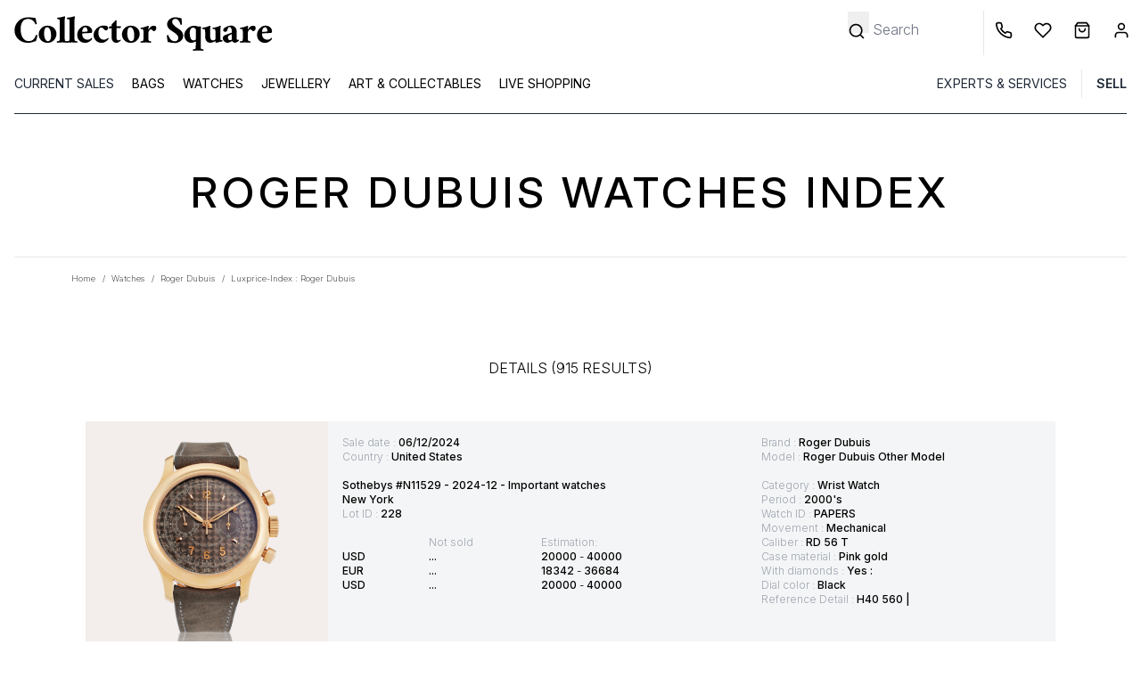

--- FILE ---
content_type: text/html; charset=UTF-8
request_url: https://www.collectorsquare.com/en/watches/roger-dubuis/lpi
body_size: 47553
content:
<!DOCTYPE html>
<html class="no-js preload-css" lang="en"  xmlns:og="http://ogp.me/ns#">
    <head>
        <meta charset="UTF-8" />
        <title>        Roger Dubuis watches second hand prices
    </title>

                    <meta property="og:title" content="The second life of luxury goods" />
            <meta property="og:image" content="" />
            <meta property="og:description" content="" />
                <meta property="og:url" content="https://www.collectorsquare.com/en/watches/roger-dubuis/lpi" />
        <meta property="og:type" content="article" />
        <meta property="og:site_name" content="Collector Square" />
        <meta property="og:locale" content="en" />

        <meta name="viewport" content="width=device-width, initial-scale=1.0" />
        <link rel="preconnect" href="https://medias.collectorsquare.com/" />

        <meta name="description" content='Second hand prices and auction results of Roger Dubuis watches for main models and references'><meta name="keywords" content='Price, Watches, Roger Dubuis, Second Hand, Auction results, Much More,Sympathie Window Perpetual Calendar,Goldensquare,Easy Diver,Excalibur Lady,Too Much'>                                                                <link rel="preconnect" href="https://fonts.googleapis.com">
                    <link rel="preconnect" href="https://fonts.gstatic.com" crossorigin>
                    <link href="https://fonts.googleapis.com/css2?family=Inter:ital,opsz,wght@0,14..32,100..900;1,14..32,100..900&display=swap"
                          rel="preload" as="style" onload="this.onload=null;this.rel='stylesheet'"
                    >
                    <link rel="preload" href="/assets/b097b7a9/js/../css/tailwind.css" as="style" onload="this.onload=null;this.rel='stylesheet'">
                
            
                                            <style id="cs-h-icon">.cs-icon, .cs-icon-burger-menu-full {visibility: hidden;}</style>
            
    <style id="critical-css">.splide__list{backface-visibility:hidden;display:flex;height:100%;margin:0!important;padding:0!important}.splide{position:relative;visibility:hidden}.splide__slide{backface-visibility:hidden;box-sizing:border-box;flex-shrink:0;list-style-type:none!important;margin:0;position:relative}.splide__slide img{vertical-align:bottom}.splide__track{overflow:hidden;position:relative;z-index:0}*,:after,:before{--tw-border-spacing-x:0;--tw-border-spacing-y:0;--tw-translate-x:0;--tw-translate-y:0;--tw-rotate:0;--tw-skew-x:0;--tw-skew-y:0;--tw-scale-x:1;--tw-scale-y:1;--tw-pan-x: ;--tw-pan-y: ;--tw-pinch-zoom: ;--tw-scroll-snap-strictness:proximity;--tw-gradient-from-position: ;--tw-gradient-via-position: ;--tw-gradient-to-position: ;--tw-ordinal: ;--tw-slashed-zero: ;--tw-numeric-figure: ;--tw-numeric-spacing: ;--tw-numeric-fraction: ;--tw-ring-inset: ;--tw-ring-offset-width:0px;--tw-ring-offset-color:#fff;--tw-ring-color:rgba(59,130,246,.5);--tw-ring-offset-shadow:0 0 #0000;--tw-ring-shadow:0 0 #0000;--tw-shadow:0 0 #0000;--tw-shadow-colored:0 0 #0000;--tw-blur: ;--tw-brightness: ;--tw-contrast: ;--tw-grayscale: ;--tw-hue-rotate: ;--tw-invert: ;--tw-saturate: ;--tw-sepia: ;--tw-drop-shadow: ;--tw-backdrop-blur: ;--tw-backdrop-brightness: ;--tw-backdrop-contrast: ;--tw-backdrop-grayscale: ;--tw-backdrop-hue-rotate: ;--tw-backdrop-invert: ;--tw-backdrop-opacity: ;--tw-backdrop-saturate: ;--tw-backdrop-sepia: ;--tw-contain-size: ;--tw-contain-layout: ;--tw-contain-paint: ;--tw-contain-style: }::backdrop{--tw-border-spacing-x:0;--tw-border-spacing-y:0;--tw-translate-x:0;--tw-translate-y:0;--tw-rotate:0;--tw-skew-x:0;--tw-skew-y:0;--tw-scale-x:1;--tw-scale-y:1;--tw-pan-x: ;--tw-pan-y: ;--tw-pinch-zoom: ;--tw-scroll-snap-strictness:proximity;--tw-gradient-from-position: ;--tw-gradient-via-position: ;--tw-gradient-to-position: ;--tw-ordinal: ;--tw-slashed-zero: ;--tw-numeric-figure: ;--tw-numeric-spacing: ;--tw-numeric-fraction: ;--tw-ring-inset: ;--tw-ring-offset-width:0px;--tw-ring-offset-color:#fff;--tw-ring-color:rgba(59,130,246,.5);--tw-ring-offset-shadow:0 0 #0000;--tw-ring-shadow:0 0 #0000;--tw-shadow:0 0 #0000;--tw-shadow-colored:0 0 #0000;--tw-blur: ;--tw-brightness: ;--tw-contrast: ;--tw-grayscale: ;--tw-hue-rotate: ;--tw-invert: ;--tw-saturate: ;--tw-sepia: ;--tw-drop-shadow: ;--tw-backdrop-blur: ;--tw-backdrop-brightness: ;--tw-backdrop-contrast: ;--tw-backdrop-grayscale: ;--tw-backdrop-hue-rotate: ;--tw-backdrop-invert: ;--tw-backdrop-opacity: ;--tw-backdrop-saturate: ;--tw-backdrop-sepia: ;--tw-contain-size: ;--tw-contain-layout: ;--tw-contain-paint: ;--tw-contain-style: }*,:after,:before{border:0 solid #e5e7eb;box-sizing:border-box}:after,:before{--tw-content:""}:host,html{line-height:1.5;-webkit-text-size-adjust:100%;font-family:ui-sans-serif,system-ui,sans-serif,Apple Color Emoji,Segoe UI Emoji,Segoe UI Symbol,Noto Color Emoji;font-feature-settings:normal;font-variation-settings:normal;-moz-tab-size:4;-o-tab-size:4;tab-size:4}body{line-height:inherit;margin:0}hr{border-top-width:1px;color:inherit;height:0}h1,h2{font-size:inherit;font-weight:inherit}a{color:inherit;text-decoration:inherit}b,strong{font-weight:bolder}button,input{color:inherit;font-family:inherit;font-feature-settings:inherit;font-size:100%;font-variation-settings:inherit;font-weight:inherit;letter-spacing:inherit;line-height:inherit;margin:0;padding:0}button{text-transform:none}button{-webkit-appearance:button;background-color:transparent;background-image:none}:-moz-focusring{outline:auto}:-moz-ui-invalid{box-shadow:none}::-webkit-inner-spin-button,::-webkit-outer-spin-button{height:auto}[type=search]{-webkit-appearance:textfield;outline-offset:-2px}::-webkit-search-decoration{-webkit-appearance:none}::-webkit-file-upload-button{-webkit-appearance:button;font:inherit}h1,h2,hr,p{margin:0}ul{list-style:none;margin:0;padding:0}input::-moz-placeholder{color:#9ca3af}img,svg{display:block;vertical-align:middle}img{height:auto;max-width:100%}[type=search],[type=text]{-webkit-appearance:none;-moz-appearance:none;appearance:none;background-color:#fff;border-color:#6b7280;border-radius:0;border-width:1px;font-size:1rem;line-height:1.5rem;padding:.5rem .75rem;--tw-shadow:0 0 #0000}input::-moz-placeholder{color:#6b7280;opacity:1}::-webkit-datetime-edit-fields-wrapper{padding:0}::-webkit-date-and-time-value{min-height:1.5em;text-align:inherit}::-webkit-datetime-edit{display:inline-flex}::-webkit-datetime-edit,::-webkit-datetime-edit-day-field,::-webkit-datetime-edit-hour-field,::-webkit-datetime-edit-meridiem-field,::-webkit-datetime-edit-millisecond-field,::-webkit-datetime-edit-minute-field,::-webkit-datetime-edit-month-field,::-webkit-datetime-edit-second-field,::-webkit-datetime-edit-year-field{padding-bottom:0;padding-top:0}body{font-family:Inter,ui-sans-serif,system-ui,sans-serif,Apple Color Emoji,Segoe UI Emoji,Segoe UI Symbol,Noto Color Emoji;overflow-x:hidden;--tw-text-opacity:1;color:rgb(0 0 0/var(--tw-text-opacity,1))}.container{width:100%}@media (min-width:640px){.container{max-width:640px}}@media (min-width:768px){.container{max-width:768px}}@media (min-width:1024px){.container{max-width:1024px}}@media (min-width:1280px){.container{max-width:1280px}}.form-input{-webkit-appearance:none;-moz-appearance:none;appearance:none;background-color:#fff;border-color:#6b7280;border-radius:0;border-width:1px;font-size:1rem;line-height:1.5rem;padding:.5rem .75rem;--tw-shadow:0 0 #0000}.form-input::-moz-placeholder{color:#6b7280;opacity:1}.form-input::-webkit-datetime-edit-fields-wrapper{padding:0}.form-input::-webkit-date-and-time-value{min-height:1.5em;text-align:inherit}.form-input::-webkit-datetime-edit{display:inline-flex}.form-input::-webkit-datetime-edit,.form-input::-webkit-datetime-edit-day-field,.form-input::-webkit-datetime-edit-hour-field,.form-input::-webkit-datetime-edit-meridiem-field,.form-input::-webkit-datetime-edit-millisecond-field,.form-input::-webkit-datetime-edit-minute-field,.form-input::-webkit-datetime-edit-month-field,.form-input::-webkit-datetime-edit-second-field,.form-input::-webkit-datetime-edit-year-field{padding-bottom:0;padding-top:0}.btn{display:inline-flex;justify-content:center;--tw-border-opacity:1;border-color:rgb(36 36 36/var(--tw-border-opacity,1));--tw-bg-opacity:1;background-color:rgb(36 36 36/var(--tw-bg-opacity,1));font-size:.875rem;line-height:1.25rem;padding:.625rem 1.25rem;text-transform:uppercase;--tw-text-opacity:1;color:rgb(255 255 255/var(--tw-text-opacity,1))}.small-btn-light{border-style:solid;border-width:1px;display:inline-flex;justify-content:center;margin:.625rem;--tw-border-opacity:1;border-color:rgb(36 36 36/var(--tw-border-opacity,1));--tw-bg-opacity:1;background-color:rgb(255 255 255/var(--tw-bg-opacity,1));font-size:.6rem;line-height:1rem;padding:.25rem;text-transform:uppercase;--tw-text-opacity:1;color:rgb(0 0 0/var(--tw-text-opacity,1))}@media (min-width:768px){.small-btn-light{padding:.625rem 1.25rem}}@media (min-width:768px){.small-btn-light{font-size:.75rem;line-height:1rem;margin:.25rem;padding:.25rem}}.cs-icon{display:inline-block;position:relative;width:1rem;z-index:0;fill:#000;stroke:#000}.cs-icon .spinner{animation:spin 1s linear infinite;height:2rem;width:2rem;fill:#0a66c2;--tw-text-opacity:1;color:rgb(229 231 235/var(--tw-text-opacity,1))}.first-level-m{display:block;padding:.5rem .75rem;text-transform:uppercase;--tw-text-opacity:1;color:rgb(31 41 55/var(--tw-text-opacity,1))}@media (min-width:768px){.first-level-m{padding:0}}.arrow-right-icon-m{position:absolute;right:1.25rem;top:.5rem}.first-link-in-li-m{display:block;font-size:.875rem;line-height:1.25rem;padding-bottom:.125rem;padding-left:1.5rem;padding-right:1rem}.first-link-in-li-m span{top:.25rem}.second-link-in-li-m{display:block;font-size:.875rem;line-height:1.75rem;padding:0;top:.5rem}.banner-title-dynamic-page{font-size:1.5rem;font-weight:500;letter-spacing:.1em;line-height:2rem;margin-bottom:2rem;margin-top:2rem;text-align:center;text-transform:uppercase}@media (min-width:768px){.banner-title-dynamic-page{font-size:1.875rem;line-height:2.25rem;margin-bottom:3rem;margin-top:3rem}}@media (min-width:1280px){.banner-title-dynamic-page{font-size:3rem;line-height:1}}form input{text-align:left;width:100%;--tw-text-opacity:1;color:rgb(0 0 0/var(--tw-text-opacity,1))}form input ::-moz-placeholder{--tw-text-opacity:1;color:rgb(0 0 0/var(--tw-text-opacity,1))}form .form-input,form input[type=search],form input[type=text]{border-width:0 0 1px;--tw-border-opacity:1;border-color:rgb(0 0 0/var(--tw-border-opacity,1));padding-left:0}form label{font-size:.875rem;line-height:1.25rem;position:relative;top:.5rem}form button[type=submit]{margin-top:1rem}form input[type=search].search-no-border,form input[type=text].search-no-border{border-width:0}.invisible{visibility:hidden}.fixed{position:fixed}.absolute{position:absolute}.relative{position:relative}.-right-2{right:-.5rem}.-top-0\.5{top:-.125rem}.bottom-0{bottom:0}.bottom-0\.5{bottom:.125rem}.bottom-4{bottom:1rem}.left-0{left:0}.left-4{left:1rem}.right-2{right:.5rem}.right-4{right:1rem}.right-8{right:2rem}.right-full{right:100%}.top-1{top:.25rem}.top-2{top:.5rem}.z-40{z-index:40}.float-left{float:left}.m-4{margin:1rem}.mx-1{margin-left:.25rem;margin-right:.25rem}.mx-4{margin-left:1rem;margin-right:1rem}.mx-auto{margin-left:auto;margin-right:auto}.my-2{margin-bottom:.5rem;margin-top:.5rem}.my-4{margin-bottom:1rem;margin-top:1rem}.my-8{margin-bottom:2rem;margin-top:2rem}.-mr-1{margin-right:-.25rem}.mb-1{margin-bottom:.25rem}.mb-2{margin-bottom:.5rem}.mb-4{margin-bottom:1rem}.mb-8{margin-bottom:2rem}.ml-3{margin-left:.75rem}.ml-4{margin-left:1rem}.mr-0{margin-right:0}.mr-1{margin-right:.25rem}.mr-2{margin-right:.5rem}.mr-4{margin-right:1rem}.mt-0{margin-top:0}.mt-2{margin-top:.5rem}.mt-4{margin-top:1rem}.mt-6{margin-top:1.5rem}.line-clamp-2{display:-webkit-box;overflow:hidden;-webkit-box-orient:vertical}.line-clamp-2{-webkit-line-clamp:2}.block{display:block}.inline-block{display:inline-block}.flex{display:flex}.grid{display:grid}.hidden{display:none}.h-1{height:.25rem}.h-16{height:4rem}.h-4{height:1rem}.h-8{height:2rem}.h-\[150px\]{height:150px}.h-full{height:100%}.h-px{height:1px}.max-h-20{max-height:5rem}.w-1\/2{width:50%}.w-1\/4{width:25%}.w-10\/12{width:83.333333%}.w-11\/12{width:91.666667%}.w-12{width:3rem}.w-2\.5{width:.625rem}.w-28{width:7rem}.w-4{width:1rem}.w-5{width:1.25rem}.w-6{width:1.5rem}.w-8{width:2rem}.w-fit{width:-moz-fit-content;width:fit-content}.w-full{width:100%}.w-px{width:1px}.max-w-52{max-width:13rem}.max-w-80{max-width:20rem}.max-w-screen-lg{max-width:1024px}.flex-1{flex:1 1 0%}.basis-1\/3{flex-basis:33.333333%}.-rotate-90{transform:translate(var(--tw-translate-x),var(--tw-translate-y)) rotate(var(--tw-rotate)) skewX(var(--tw-skew-x)) skewY(var(--tw-skew-y)) scaleX(var(--tw-scale-x)) scaleY(var(--tw-scale-y))}.-rotate-90{--tw-rotate:-90deg}@keyframes spin{to{transform:rotate(1turn)}}.list-disc{list-style-type:disc}.grid-cols-4{grid-template-columns:repeat(4,minmax(0,1fr))}.flex-row{flex-direction:row}.flex-col{flex-direction:column}.flex-wrap{flex-wrap:wrap}.flex-nowrap{flex-wrap:nowrap}.items-center{align-items:center}.justify-center{justify-content:center}.justify-between{justify-content:space-between}.justify-items-center{justify-items:center}.gap-1{gap:.25rem}.gap-12{gap:3rem}.space-x-3>:not([hidden])~:not([hidden]){--tw-space-x-reverse:0;margin-left:calc(.75rem*(1 - var(--tw-space-x-reverse)));margin-right:calc(.75rem*var(--tw-space-x-reverse))}.self-center{align-self:center}.overflow-auto{overflow:auto}.overflow-hidden{overflow:hidden}.whitespace-nowrap{white-space:nowrap}.text-wrap{text-wrap:wrap}.rounded{border-radius:.25rem}.rounded-full{border-radius:9999px}.border{border-width:1px}.border-0{border-width:0}.border-b{border-bottom-width:1px}.border-l{border-left-width:1px}.border-black{--tw-border-opacity:1;border-color:rgb(0 0 0/var(--tw-border-opacity,1))}.border-gray-800{--tw-border-opacity:1;border-color:rgb(31 41 55/var(--tw-border-opacity,1))}.border-lighter_gray{--tw-border-opacity:1;border-color:rgb(244 245 246/var(--tw-border-opacity,1))}.border-b-black{--tw-border-opacity:1;border-bottom-color:rgb(0 0 0/var(--tw-border-opacity,1))}.bg-black{--tw-bg-opacity:1;background-color:rgb(0 0 0/var(--tw-bg-opacity,1))}.bg-dark_gray{--tw-bg-opacity:1;background-color:rgb(36 36 36/var(--tw-bg-opacity,1))}.bg-gray-50{--tw-bg-opacity:1;background-color:rgb(249 250 251/var(--tw-bg-opacity,1))}.bg-lighter_gray{--tw-bg-opacity:1;background-color:rgb(244 245 246/var(--tw-bg-opacity,1))}.bg-transparent{background-color:transparent}.bg-white{--tw-bg-opacity:1;background-color:rgb(255 255 255/var(--tw-bg-opacity,1))}.fill-black{fill:#000}.fill-white{fill:#fff}.stroke-black{stroke:#000}.stroke-white{stroke:#fff}.stroke-1{stroke-width:1}.p-2{padding:.5rem}.p-3{padding:.75rem}.p-4{padding:1rem}.px-3{padding-left:.75rem;padding-right:.75rem}.px-6{padding-left:1.5rem;padding-right:1.5rem}.py-1{padding-bottom:.25rem;padding-top:.25rem}.py-12{padding-bottom:3rem;padding-top:3rem}.py-4{padding-bottom:1rem;padding-top:1rem}.py-8{padding-bottom:2rem;padding-top:2rem}.pb-2{padding-bottom:.5rem}.pb-4{padding-bottom:1rem}.pl-2{padding-left:.5rem}.pl-3{padding-left:.75rem}.pl-4{padding-left:1rem}.pl-5{padding-left:1.25rem}.pl-6{padding-left:1.5rem}.pr-1{padding-right:.25rem}.pr-3{padding-right:.75rem}.pr-4{padding-right:1rem}.pr-5{padding-right:1.25rem}.pt-2{padding-top:.5rem}.pt-4{padding-top:1rem}.text-left{text-align:left}.text-center{text-align:center}.align-middle{vertical-align:middle}.text-2xs{font-size:.6rem;line-height:1rem}.text-base{font-size:1rem;line-height:1.5rem}.text-sm{font-size:.875rem;line-height:1.25rem}.text-xs{font-size:.75rem;line-height:1rem}.font-light{font-weight:300}.font-medium{font-weight:500}.font-semibold{font-weight:600}.font-thin{font-weight:100}.uppercase{text-transform:uppercase}.capitalize{text-transform:capitalize}.italic{font-style:italic}.leading-6{line-height:1.5rem}.leading-9{line-height:2.25rem}.text-gray-400{--tw-text-opacity:1;color:rgb(156 163 175/var(--tw-text-opacity,1))}.text-regular_gray{--tw-text-opacity:1;color:rgb(107 114 129/var(--tw-text-opacity,1))}.text-white{--tw-text-opacity:1;color:rgb(255 255 255/var(--tw-text-opacity,1))}.underline{text-decoration-line:underline}.opacity-0{opacity:0}.shadow-md{--tw-shadow:0 4px 6px -1px rgba(0,0,0,.1),0 2px 4px -2px rgba(0,0,0,.1);--tw-shadow-colored:0 4px 6px -1px var(--tw-shadow-color),0 2px 4px -2px var(--tw-shadow-color);box-shadow:var(--tw-ring-offset-shadow,0 0 #0000),var(--tw-ring-shadow,0 0 #0000),var(--tw-shadow)}.splide:not(.is-overflow) .splide__list{justify-content:center}@media (min-width:640px){.sm\:right-0{right:0}.sm\:mr-1{margin-right:.25rem}.sm\:overflow-visible{overflow:visible}}@media (min-width:768px){.md\:order-3{order:3}.md\:mx-12{margin-left:3rem;margin-right:3rem}.md\:mx-4{margin-left:1rem;margin-right:1rem}.md\:my-0{margin-bottom:0;margin-top:0}.md\:mb-12{margin-bottom:3rem}.md\:mb-8{margin-bottom:2rem}.md\:block{display:block}.md\:flex{display:flex}.md\:hidden{display:none}.md\:w-1\/4{width:25%}.md\:w-10{width:2.5rem}.md\:w-2\/3{width:66.666667%}.md\:w-auto{width:auto}.md\:flex-col{flex-direction:column}.md\:justify-between{justify-content:space-between}.md\:border{border-width:1px}.md\:border-0{border-width:0}.md\:border-slate-500{--tw-border-opacity:1;border-color:rgb(100 116 139/var(--tw-border-opacity,1))}.md\:bg-lighter_gray{--tw-bg-opacity:1;background-color:rgb(244 245 246/var(--tw-bg-opacity,1))}.md\:bg-white{--tw-bg-opacity:1;background-color:rgb(255 255 255/var(--tw-bg-opacity,1))}.md\:pt-0{padding-top:0}.md\:text-left{text-align:left}}@media (min-width:1024px){.lg\:mx-0{margin-left:0;margin-right:0}.lg\:mx-4{margin-left:1rem;margin-right:1rem}.lg\:mr-2{margin-right:.5rem}.lg\:block{display:block}.lg\:flex{display:flex}.lg\:hidden{display:none}.lg\:h-32{height:8rem}.lg\:h-auto{height:auto}.lg\:basis-1\/4{flex-basis:25%}.lg\:flex-wrap{flex-wrap:wrap}.lg\:justify-center{justify-content:center}.lg\:space-x-4>:not([hidden])~:not([hidden]){--tw-space-x-reverse:0;margin-left:calc(1rem*(1 - var(--tw-space-x-reverse)));margin-right:calc(1rem*var(--tw-space-x-reverse))}.lg\:border-0{border-width:0}.lg\:border-l{border-left-width:1px}.lg\:pt-3{padding-top:.75rem}}@media (min-width:1280px){.xl\:mx-20{margin-left:5rem;margin-right:5rem}.xl\:mb-8{margin-bottom:2rem}.xl\:w-4\/12{width:33.333333%}.xl\:w-7\/12{width:58.333333%}.xl\:max-w-screen-xl{max-width:1280px}}
footer svg {display: none}
@media (min-width: 1536px) { .\32 xl\:mx-32 {margin-left: 8rem; margin-right: 8rem;} .\32 xl\:w-8\/12 {width: 66.666667%;} .\32 xl\:w-3\/12 {width: 25%;} }
@media (min-width: 768px) { .md\:w-3\/4 {width: 75%;} .md\:my-12 {margin-bottom: 3rem; margin-top: 3rem;} .md\:w-2\/5 {width: 40%;} .md\:p-4 {padding: 1rem;} .md\:mt-0 {margin-top: 0;} }
@media (max-width: 768px) { .w-2\/3 {width: 66.666667%;} .pt-8 {padding-top: 2rem;} }
.my-12 {margin-bottom: 3rem; margin-top: 3rem;}
@media (min-width: 1000px) { .critical-css-graph-height {height: 416px;} }
@media (max-width: 1000px) { .critical-css-graph-height {height: 316px;} }
@media (max-width: 400px) { .critical-css-graph-height {height: 332px;} }
</style>
        
        <link rel="icon" type="image/x-icon" href="/assets/b097b7a9/favicon.ico" />
        <link rel="apple-touch-icon-precomposed" href="https://www.collectorsquare.com/cs-touch-icon.png" />

            <!-- Google Tag Manager -->
    <script>!function(){"use strict";function l(e){for(var t=e,r=0,n=document.cookie.split(";");r<n.length;r++){var o=n[r].split("=");if(o[0].trim()===t)return o[1]}}function s(e){return localStorage.getItem(e)}function u(e){return window[e]}function A(e,t){e=document.querySelector(e);return t?null==e?void 0:e.getAttribute(t):null==e?void 0:e.textContent}var e=window,t=document,r="script",n="dataLayer",o="https://sst.collectorsquare.com",a="https://load.sst.collectorsquare.com",i="2ssgiqpysnw",c="ares=HgpOPiQ8RDdBOSEtSENPEUpcXUhWFQdaFAEfFRUSHQgFHQIMEQMMSRQBHg%3D%3D",g="stapeUserId",v="",E="",d=!1;try{var d=!!g&&(m=navigator.userAgent,!!(m=new RegExp("Version/([0-9._]+)(.*Mobile)?.*Safari.*").exec(m)))&&16.4<=parseFloat(m[1]),f="stapeUserId"===g,I=d&&!f?function(e,t,r){void 0===t&&(t="");var n={cookie:l,localStorage:s,jsVariable:u,cssSelector:A},t=Array.isArray(t)?t:[t];if(e&&n[e])for(var o=n[e],a=0,i=t;a<i.length;a++){var c=i[a],c=r?o(c,r):o(c);if(c)return c}else console.warn("invalid uid source",e)}(g,v,E):void 0;d=d&&(!!I||f)}catch(e){console.error(e)}var m=e,g=(m[n]=m[n]||[],m[n].push({"gtm.start":(new Date).getTime(),event:"gtm.js"}),t.getElementsByTagName(r)[0]),v=I?"&bi="+encodeURIComponent(I):"",E=t.createElement(r),f=(d&&(i=8<i.length?i.replace(/([a-z]{8}$)/,"kp$1"):"kp"+i),!d&&a?a:o);E.async=!0,E.src=f+"/"+i+".js?"+c+v,null!=(e=g.parentNode)&&e.insertBefore(E,g)}();</script>
    <!-- End Google Tag Manager -->
                    <link rel="alternate" href="https://www.collectorsquare.com/montres/roger-dubuis/lpi" hreflang="fr" />
            <link rel="alternate" href="https://www.collectorsquare.com/en/watches/roger-dubuis/lpi" hreflang="en" />
            <link rel="alternate" href="https://www.collectorsquare.com/es/relojes/roger-dubuis/lpi" hreflang="es" />
            <link rel="alternate" href="https://www.collectorsquare.com/it/orologi/roger-dubuis/lpi" hreflang="it" />
            <link rel="alternate" href="https://www.collectorsquare.com/de/uhren/roger-dubuis/lpi" hreflang="de" />
                    <link href="https://www.collectorsquare.com/en/watches/roger-dubuis/lpi" rel="canonical" />
    <!-- START Rakuten Marketing Tracking -->
    <script type="text/javascript" defer>
        (function (url) {
            /* Tracking Bootstrap
             Set Up DataLayer objects/properties here */
            if (!window.DataLayer) {
                window.DataLayer = {};
            }
            if (!DataLayer.events) {
                DataLayer.events = {};
            }
            DataLayer.events.SiteSection = "1";
            var loc, ct = document.createElement("script");
            ct.type = "text/javascript";
            ct.async = true;
            ct.src = url;
            loc = document.getElementsByTagName('script')[0];
            loc.parentNode.insertBefore(ct, loc);
        }(document.location.protocol + "//intljs.rmtag.com/115174.ct.js"));
    </script>
    <!-- END Rakuten Marketing Tracking -->

                <script type="text/javascript" src="https://appleid.cdn-apple.com/appleauth/static/jsapi/appleid/1/en_US/appleid.auth.js" defer></script>

            <script type="text/javascript" src="https://cdn.sales.partner.stylight.net/v1/st.min.js" defer></script>
            <!-- TikTok tag placeholder -->
    </head>

    <body class=" anonymous-user lpi-search-page"
          itemscope itemtype="http://schema.org/WebPage"
          data-widget-module-id="cs/front/widget/detect-device-type"
          data-widget-module-class="DetectDeviceTypeWidget"
    >
        
<div class="top-menu-backdrop fixed bg-black w-full h-full opacity-0 invisible z-40">
    </div>


        <header class="fixed w-full z-40 h-16 lg:h-32 bg-white">
            <div class="flex flex-row border border-b-black justify-between h-16 lg:border-0 lg:h-auto lg:pt-3">
            <div class="flex flex-row items-center">
                <div class="pl-2 cs-icon cs-icon-burger-menu-full cursor-pointer lg:hidden w-12 md:w-10 bottom-0.5">
                    <svg xmlns="http://www.w3.org/2000/svg" fill="none" viewBox="0 0 24 24"><path stroke-linecap="round" stroke-linejoin="round" stroke-width="2" d="M3 18h18M3 12h18M3 6h18"/></svg>                </div>
                                <a href="/en/" title="Collector Square" class="max-w-80 block pl-3">
                    <svg class="w-full"
    xmlns="http://www.w3.org/2000/svg" xmlns:xlink="http://www.w3.org/1999/xlink" viewBox="0 0 1280 205" alt="Collector Square">
    <path class="st0" d="M121.5,111.4c1.8,0,3.9,0.7,6.3,2.2c0,1.3-0.6,4.9-1.9,10.7c-2.6,10.9-4.4,16.6-5.5,17c-5.8,2-11.8,3.9-18,5.7
    c-6.1,1.8-13.4,2.7-22,2.7s-16.5-1.5-23.9-4.6c-7.5-3-14-7.2-19.7-12.5C24.6,121.2,18.5,107,18.5,89.9c0-17.2,6.1-31.9,18.4-44.1
    C48.9,33.8,63.6,27.7,81,27.7c14.6,0,27.2,1.1,37.8,3.3l6.1,27.4c0,0.6-0.5,1.1-1.5,1.8c-1,0.6-2.1,1-3.3,1s-2-0.2-2.3-0.8
    c-2-6.2-4.6-10.9-8-14.3C103,38.9,94,35.3,82.7,35.3c-12.1,0-21.1,5-27.1,15.1c-5.3,8.8-8,20.2-8,34.2c0,15.7,3,28.7,9,39
    c7.1,12.1,17.1,18.1,29.9,18.1c12.2,0,21.3-4.8,27.1-14.3c3-4.4,4.9-8.1,6.1-11.1C120.7,113.4,121.4,111.7,121.5,111.4z"/>
    <path class="st0" d="M176.4,67.5c6.2,0,11.9,1,17.2,3c5.2,2,9.7,4.9,13.6,8.5c7.8,7.7,11.8,17.2,11.8,28.8
    c0,11.3-4.2,21.2-12.4,29.6c-7.8,8.2-17.8,12.4-29.9,12.4c-12.6,0-22.8-3.9-30.7-11.8c-7.8-7.8-11.8-17.5-11.8-28.8
    c0-11.2,4-20.9,12.1-29.3C154.3,71.7,164.3,67.5,176.4,67.5z M174.2,74.9c-8.2,0-12.8,6.8-13.7,20.3c-0.4,3.7-0.6,7.3-0.6,10.9
    c0,3.7,0.3,7.7,1,11.9c0.6,4.3,1.8,8.1,3.4,11.7c3.4,8.2,8.1,12.4,14,12.4c8.6,0,13.4-6.7,14.5-20c0.2-3.4,0.2-7,0.2-10.7
    s-0.4-7.7-1.1-12.1s-1.9-8.3-3.6-11.8C185,79.1,180.2,74.9,174.2,74.9z"/>
    <path class="st0" d="M271.2,149.2c-9.2-0.9-17.4-1.4-24.8-1.4s-15.6,0.5-24.8,1.4c-0.4-0.6-0.6-1.7-0.6-3.3s0.2-2.8,0.6-3.6
    c3.8,0,6.7-0.4,8.5-1.2c1.8-0.8,2.8-1.5,3-2.1c0.9-1.8,1.4-4.2,1.5-6.9c0.1-2.7,0.2-6.1,0.2-10.1V47.5c0-4-0.2-6.6-0.8-7.8
    c-0.6-1.2-1.4-2-2.3-2.3c-1-0.4-2.1-0.6-3.1-0.8c-2.6-0.7-4.5-1.1-5.7-1.1c-0.4,0-0.6-0.9-0.7-2.6c-0.1-1.8,0.2-2.8,0.7-3.2
    c12.2-1.3,22.9-3.4,32.1-6.3c1.7-0.6,2.6-0.8,2.7-0.8c1.3,0.4,2.2,1.4,2.7,3.3c-0.4,2.2-0.7,4.3-1.1,6.3c-0.6,2.7-0.8,6.8-0.8,12.1
    V122c0,9.1,0.2,14.4,0.8,15.7c0.6,1.4,1.4,2.3,2.3,2.7c1,0.5,2.1,0.9,3.1,1.2c2,0.4,4.2,0.6,6.5,0.6c0.4,0.7,0.6,1.9,0.6,3.6
    C271.7,147.4,271.6,148.7,271.2,149.2z"/>
    <path class="st0" d="M318.1,149.2c-9.2-0.9-17.4-1.4-24.8-1.4c-7.4,0-15.6,0.5-24.8,1.4c-0.4-0.6-0.6-1.7-0.6-3.3s0.2-2.8,0.6-3.6
    c3.8,0,6.7-0.4,8.5-1.2c1.8-0.8,2.8-1.5,3-2.1c0.9-1.8,1.4-4.2,1.5-6.9c0.1-2.7,0.2-6.1,0.2-10.1V47.5c0-4-0.2-6.6-0.8-7.8
    c-0.6-1.2-1.4-2-2.3-2.3c-1-0.4-2.1-0.6-3.1-0.8c-2.6-0.7-4.5-1.1-5.7-1.1c-0.4,0-0.6-0.9-0.7-2.6c-0.1-1.8,0.2-2.8,0.7-3.2
    c12.2-1.3,22.9-3.4,32.1-6.3c1.7-0.6,2.6-0.8,2.7-0.8c1.3,0.4,2.2,1.4,2.7,3.3c-0.4,2.2-0.7,4.3-1.1,6.3c-0.6,2.7-0.8,6.8-0.8,12.1
    V122c0,9.1,0.2,14.4,0.8,15.7c0.6,1.4,1.4,2.3,2.3,2.7c1,0.5,2.1,0.9,3.1,1.2c2,0.4,4.2,0.6,6.5,0.6c0.4,0.7,0.6,1.9,0.6,3.6
    C318.6,147.4,318.5,148.7,318.1,149.2z"/>
    <path class="st0" d="M385.3,102.3c-10.9,0.9-25.4,1.7-43.3,2.2c0,11.2,3.1,19.4,9.3,24.7c4.8,3.8,9.9,5.7,15.5,5.7c5.6,0,9.9-1,13-3
    s5.7-4,7.7-6.1c1.4,0.4,2.2,1.4,2.2,3s-0.3,3-1,4s-1.8,2.5-3.7,4.4c-1.8,1.9-4.2,3.8-6.9,5.6c-6.9,4.8-13.7,7.1-20,7.1
    c-6.4,0-11.9-0.9-16.4-2.6c-4.6-1.8-8.6-4.2-12.1-7.5c-7.5-7.1-11.3-16.4-11.3-27.7c0-11.7,4-22,12.1-30.7c8.6-9.3,17.9-14,27.9-14
    c10.8,0,19,3.2,24.7,9.6c4.8,5.1,7.1,11.1,7.1,17.8c0,2-0.5,3.8-1.4,5.2C387.9,101.6,386.7,102.3,385.3,102.3z M341.9,97.4
    c0.4,0,1.6-0.1,3.7-0.2c2.1-0.1,4.4-0.2,7-0.4c5.8-0.2,10.1-0.5,12.6-0.8c1.7-0.2,2.5-1.2,2.5-3.1s-0.2-4-0.6-6.1
    c-0.4-2.2-1-4.2-1.9-5.7c-2-4-4.6-6.1-7.8-6.1s-5.7,0.9-7.5,2.6c-1.8,1.8-3.4,3.8-4.6,6.1C343.1,88.4,341.9,93,341.9,97.4z"/>
    <path class="st0" d="M465.9,125.9c1.4,0.4,2.2,1.1,2.2,2.2v2.7c0,1.1-1.2,3-3.7,5.5c-2.5,2.6-5.2,4.8-8.1,6.5
    c-6.8,4.8-13.3,7.1-19.6,7.1c-6.3,0-11.7-0.9-16.3-2.6c-4.6-1.8-8.6-4.2-12.1-7.5c-7.7-7.3-11.5-16.5-11.5-27.7
    c0-11.3,4.8-21.6,14.3-30.7c9.7-9.5,20.7-14.3,32.9-14.3c8.6,0,14.7,1.1,18.4,3.3c2.4,2.4,3.6,5.1,3.6,8.1c0,3-0.9,5.7-2.7,8.2
    c-1.8,2.5-4.2,3.7-7.1,3.7c-3,0-5.2-1-6.9-2.9s-3.2-3.7-4.6-5.3c-3.3-3.7-7.4-5.5-12.4-5.5c-3.7,0-6.8,2.7-9.3,8.2
    c-2.2,4.8-3.3,10.3-3.3,16.7s0.8,11.7,2.5,15.9c1.7,4.2,3.8,7.6,6.3,10.1c4.8,4.8,10.1,7.1,16.2,7.1s10.6-1,13.7-3
    C461.3,129.9,463.8,127.9,465.9,125.9z"/>
    <path class="st0" d="M469.2,77.1c1.4-2,3.4-4,5.7-6.1h8v-9.6c3.4-3.1,6.8-6.4,10-9.9c3.2-3.4,6.1-6.5,8.9-9.3c1.1-0.7,2.1-1,3-1
    c0.9,0.1,1.4,0.4,1.7,1V71H527c0.7,0,1.1,0.9,1.1,2.6c0,1.8-1.4,3.7-4.2,5.9h-17.6v44.7c0,9.1,3.3,13.7,9.9,13.7c2,0,4-0.6,6.1-1.8
    c2-1.2,3.2-2,3.6-2.3c0.7,0.7,1.1,1.4,1.1,1.9c0,1.7-0.3,2.9-1,3.6c-0.6,0.7-1.5,1.7-2.7,2.7c-1.2,1.1-2.6,2.2-4.2,3.3
    c-4.8,3-8.7,4.4-11.9,4.4s-6.2-0.4-9-1.2c-2.9-0.8-5.3-2.3-7.5-4.6c-5.1-4.6-7.7-11.5-7.7-20.8V79.7h-12.9
    C469.4,79.3,469.2,78.4,469.2,77.1z"/>
    <path class="st0" d="M574.7,67.5c6.2,0,11.9,1,17.2,3c5.2,2,9.7,4.9,13.6,8.5c7.8,7.7,11.8,17.2,11.8,28.8
    c0,11.3-4.2,21.2-12.4,29.6c-7.8,8.2-17.8,12.4-29.9,12.4c-12.6,0-22.8-3.9-30.7-11.8c-7.8-7.8-11.8-17.5-11.8-28.8
    c0-11.2,4-20.9,12.1-29.3C552.6,71.7,562.7,67.5,574.7,67.5z M572.5,74.9c-8.2,0-12.8,6.8-13.7,20.3c-0.4,3.7-0.6,7.3-0.6,10.9
    c0,3.7,0.3,7.7,1,11.9c0.6,4.3,1.8,8.1,3.4,11.7c3.4,8.2,8.1,12.4,14,12.4c8.6,0,13.4-6.7,14.5-20c0.2-3.4,0.2-7,0.2-10.7
    s-0.4-7.7-1.1-12.1s-1.9-8.3-3.6-11.8C583.3,79.1,578.5,74.9,572.5,74.9z"/>
    <path class="st0" d="M647.4,147.8c-7.5,0-15.8,0.5-25,1.4c-0.4-0.6-0.6-1.7-0.6-3.3s0.2-2.8,0.6-3.6c3.8,0,6.7-0.4,8.5-1.2
    c1.8-0.8,3-1.5,3.3-2.1c0.9-2.2,1.4-7.8,1.4-17V98.5c0-1.4-0.2-3.7-0.6-6.5c-0.4-3-0.7-4.7-1.1-5.5c-1.3-2.4-5.1-3.6-11.5-3.6
    c-0.4-0.2-0.5-1.1-0.4-2.9c0.1-1.8,0.3-2.6,0.7-2.6c6.9-0.6,13.7-1.8,20.3-4c6.5-2.1,11.6-4,15.1-5.6c0.6,0.2,1.2,0.6,1.9,1.4
    c0.7,0.7,1,1.3,1,1.7c-0.1,0.4-0.2,1.2-0.4,2.5c-0.2,1.3-0.4,2.7-0.6,4.2s-0.4,3-0.6,4.6c-0.2,1.4-0.2,2.4-0.2,2.9
    c0,0.5,0.2,0.7,0.6,0.8c0.4,0.1,0.6,0.1,0.6-0.2c3.3-5.5,6.1-9.3,8.2-11.5c4.7-4.4,9.6-6.5,14.5-6.5c5.5,0,9.3,1,11.3,3
    c1.4,2.2,2.2,4.6,2.2,7.3c0,2.6-0.2,4.9-0.8,6.5c-0.6,1.8-1.4,3.4-2.5,4.8c-2.2,3.1-4.8,4.6-7.7,4.6c-1.7,0-3-0.6-4.2-1.7
    s-2.3-2.1-3.3-3c-1-0.9-2-1.8-3-2.6c-1-0.8-2.3-1.2-4-1.2s-3.2,0.6-4.6,1.8c-1.4,1.2-2.7,2.6-3.8,4.2c-2.2,3.3-3.3,6.2-3.3,8.8v22
    c0,9.1,0.2,14.4,0.8,15.7s1.3,2.3,2.2,2.7c0.9,0.5,1.9,0.9,3,1.2c1.8,0.4,3.8,0.6,5.7,0.6c0.4,0.7,0.6,1.9,0.6,3.6s-0.2,2.7-0.6,3.3
    C661.8,148.3,653.9,147.8,647.4,147.8z"/>
    <path class="st0" d="M785,142.6c4.4,0,8.3-1.4,11.8-4c3.4-2.6,5.2-7.2,5.2-13.6c0-5.5-3.4-11.3-10.1-17.2c-2.7-2.6-5.7-4.9-8.8-6.9
    c-3.1-2-6.1-4-8.8-5.9s-5.7-4-8.9-6.1s-6.1-4.6-8.6-7.4c-5.3-6.1-8-13.3-8-21.6c0-8.9,4.2-16.7,12.4-23.3c7.7-6.2,16.4-9.3,26.3-9.3
    c5.3,0,10.3,0.6,14.9,1.7c4.6,1.1,9.7,2.2,15.2,3.3c0.6,4.8,1,9.6,1.2,14.5s0.6,10.1,1,15.6c-0.7,0.7-1.4,1.1-1.9,1.1
    c-3.5,0-5.3-0.5-5.5-1.4c-0.9-6.1-3.4-11.8-7.4-17.2c-4.8-6.5-10.3-9.9-16.7-9.9c-3.7,0-7.1,1.1-10.4,3.3c-3.3,2.2-4.9,6.3-4.9,12.4
    c0,7.8,8.7,17.6,26,29.1c3,2,6,4.1,9.2,6.1s6.1,4.6,8.6,7.3c5.8,6.5,8.8,14.5,8.8,23.9c0,9.7-4.2,17.7-12.4,24.1
    c-7.8,6.2-16.8,9.3-26.9,9.3c-10.6,0-22.1-1.7-34.6-4.9c-1.8-9.7-3-16.9-3.4-21.6c-0.5-4.8-0.8-7.7-1-9c0.4-0.6,1.2-1.1,2.6-1.7
    c1.4-0.6,2.5-0.8,3.4-0.8c0.9,0,1.4,0.5,1.7,1.4c0.9,5.8,4,12,9.3,18.4C770.6,139,777.5,142.6,785,142.6z"/>
    <path class="st0" d="M922.6,187.9c-9.2-0.9-17.4-1.4-24.8-1.4c-7.4,0-15.6,0.5-24.8,1.4c-0.4-0.6-0.6-1.7-0.6-3.3
    c0-1.6,0.2-2.9,0.6-3.6c3.4,0,6.2-0.4,8.2-1.1c2-0.7,3.1-1.4,3.3-1.9c0.9-2.6,1.4-8.2,1.4-17v-15.6c0-0.6-0.1-1.2-0.2-1.9
    s-0.4-0.9-1-0.4c-0.6,0.5-1.5,1-3,1.8c-1.4,0.7-3.2,1.4-5.2,2.2c-9.2,3.4-17.6,3.4-25.2-0.2c-8.2-3.8-14-10.2-17.6-19.2
    c-1.8-4.4-2.7-9.6-2.7-15.6c0-6.1,1.4-11.8,4.4-17.4s6.7-10.4,11.3-14.4c9.3-8.2,20.3-12.4,32.9-12.4c3.4,0,7.2,0.7,11.3,2.1
    c4,1.4,7.4,2.1,10.1,2.1c2.7,0,4.9-0.5,6.3-1.4c3,2,4.4,3.6,4.4,4.6c-1.4,4.4-2.2,11.3-2.2,20.6V161c0,3.8,0.1,7.1,0.2,9.9
    c0.1,2.7,0.4,4.8,1,6.1c0.6,1.3,1.4,2.1,2.3,2.5c1,0.4,2.1,0.6,3.1,0.8c2,0.6,4.2,0.8,6.5,0.8c0.4,0.7,0.6,1.9,0.6,3.6
    S922.9,187.3,922.6,187.9z M883.6,81.5c-1.5-1.4-3.1-2.6-4.8-3.3c-1.7-0.7-3.9-1.1-6.7-1.1c-2.9,0-5.3,0.8-7.3,2.5
    c-2,1.7-3.6,3.8-4.6,6.3c-2.2,4.8-3.3,10-3.3,15.6c0,5.7,0.3,10.5,1,14.5c0.6,4,1.6,7.7,2.9,10.9c3.3,7.5,8.1,11.3,14.5,11.3
    c3.3,0,5.9-0.6,7.8-1.9c1.9-1.3,2.9-2.1,2.9-2.5V86.2C885.9,84.5,885.1,83,883.6,81.5z"/>
    <path class="st0" d="M967.3,77.4c11.9-0.9,23.5-4.2,35.1-9.6c0.7,0.2,1.4,0.6,2.2,1.4c0.7,0.7,1.1,1.3,1.1,1.7
    c-0.4,0.9-0.8,3.4-1.4,7.3c-0.6,3.9-0.8,7.2-0.8,9.7V129c0,1.4,0.1,2.7,0.2,3.8c0.1,1.1,0.6,2.1,1.5,3c1.1,1.1,3.8,1.7,8.2,1.7
    c0.4,0.7,0.6,1.7,0.6,2.9c0,1.2-0.4,2.2-1.1,3.1c-3.7,0.2-9.6,1.3-17.8,3.3c-8.2,2-12.6,3-13.2,3c-1.1,0-1.7-1.4-1.7-4.4v-3
    c0-0.7-0.2-1-0.6-0.8c-8.2,5.1-16.7,7.7-25.5,7.7c-11.9,0-19.3-6.7-22.2-20c-0.7-4-1.1-8.1-1.1-12.4V98.5c0-1.4-0.2-3.7-0.6-6.5
    c-0.4-3-0.7-4.7-1.1-5.5c-1-1.8-4-3-9.3-3.3c-1.1-0.2-1.8-0.3-2.1-0.4c-0.2-0.1-0.4-1-0.4-2.7c0-1.8,0.2-2.6,0.6-2.6
    c6.9-0.6,13.7-1.8,20.3-4c6.5-2.1,11.6-4,15.1-5.6c0.7,0.2,1.4,0.6,2.1,1.4c0.6,0.7,1,1.3,1,1.7c-0.4,0.7-0.7,2.3-1.1,4.6
    c-0.4,2.4-0.6,4.4-0.7,6.1c-0.1,1.7-0.2,3.8-0.2,6.3v20.8c0,9.7,0.9,17.1,2.7,22c1.8,5,5.6,7.5,11.3,7.5c2.6,0,5.2-0.7,7.8-2.2
    c2.6-1.4,4-3,4-4.4V98.5c0-1.4-0.2-3.7-0.6-6.5c-0.4-3-0.7-4.7-1.1-5.5c-1.1-2.4-4.9-3.6-11.5-3.6c-0.4-0.2-0.6-1.1-0.6-2.9
    C966.4,78.3,966.7,77.4,967.3,77.4z"/>
    <path class="st0" d="M1091.2,134.4c0.9,0.6,1.4,1.4,1.4,2.5c0,1.1-0.2,2.2-0.8,3.3c-1.1,1.1-3,2.6-5.7,4.4c-4.9,3.3-9,4.9-12.4,4.9
    s-6.2-1-8.9-2.9c-2.6-1.9-4.5-4-5.3-6.1c-2.6,2.6-6.1,4.8-10.9,6.5c-4.7,1.8-8.3,2.7-10.9,2.7c-2.6,0-5.3-0.6-8.2-1.9
    c-3-1.3-5.4-3-7.4-4.9c-4.6-4.6-6.9-9.1-6.9-13.7c0-4.6,1-8.1,2.9-10.9c1.9-2.6,3.9-4.3,6.1-4.9c2.1-0.6,4.6-1.5,7.4-2.6
    c2.8-1.1,5.9-2.3,9.2-3.6c4.2-1.4,10.1-3.7,17.6-6.5v-8.5c0-4.6-1-8.7-3-12.5c-2-3.8-4.6-5.6-8-5.6s-5.6,1.4-7,4.4
    c-1.4,3-2.3,5.9-2.9,9c-1.4,6.4-5,9.6-10.7,9.6c-2.4,0-4.6-0.8-6.5-2.3s-2.9-3.3-2.9-5.1c0-2.6,0.8-5.5,2.5-8.8c2-2,5.3-4.2,9.9-6.5
    c9.3-4.8,17.7-7.1,25.1-7.1c7.4,0,13.7,2.6,18.9,7.7c5.2,5.1,7.8,11.8,7.8,20v33.7c0,2.6,0.5,4.5,1.4,5.6c0.9,1.2,2,1.8,3.1,1.8
    c1.2,0,2.2-0.2,3.1-0.8L1091.2,134.4z M1050.6,137.1c2.4,0,4.2-0.5,5.6-1.5c1.4-1,2.1-1.8,2.1-2.3v-25.2c-2,0.9-4.1,1.8-6.1,2.6
    c-2.1,0.8-4.2,2-6.5,3.4c-4,2.7-6,6.4-5.9,10.9c0.1,4.6,1.4,7.7,3.7,9.4C1045.8,136.3,1048.2,137.1,1050.6,137.1z"/>
    <path class="st0" d="M1123,147.8c-7.5,0-15.8,0.5-25,1.4c-0.4-0.6-0.6-1.7-0.6-3.3s0.2-2.8,0.6-3.6c3.8,0,6.7-0.4,8.5-1.2
    c1.8-0.8,3-1.5,3.3-2.1c0.9-2.2,1.4-7.8,1.4-17V98.5c0-1.4-0.2-3.7-0.6-6.5c-0.4-3-0.7-4.7-1.1-5.5c-1.3-2.4-5.1-3.6-11.5-3.6
    c-0.4-0.2-0.5-1.1-0.4-2.9s0.3-2.6,0.7-2.6c6.9-0.6,13.7-1.8,20.3-4c6.5-2.1,11.6-4,15.1-5.6c0.6,0.2,1.2,0.6,1.9,1.4
    c0.7,0.7,1,1.3,1,1.7s-0.2,1.2-0.4,2.5c-0.2,1.3-0.4,2.7-0.6,4.2c-0.2,1.5-0.4,3-0.6,4.6c-0.2,1.4-0.2,2.4-0.2,2.9
    c0,0.5,0.2,0.7,0.6,0.8c0.4,0.1,0.6,0.1,0.6-0.2c3.3-5.5,6.1-9.3,8.2-11.5c4.7-4.4,9.6-6.5,14.5-6.5c5.5,0,9.3,1,11.3,3
    c1.4,2.2,2.2,4.6,2.2,7.3c0,2.6-0.2,4.9-0.8,6.5c-0.6,1.8-1.4,3.4-2.5,4.8c-2.2,3.1-4.8,4.6-7.7,4.6c-1.7,0-3-0.6-4.2-1.7
    s-2.3-2.1-3.3-3c-1-0.9-2-1.8-3-2.6c-1-0.8-2.3-1.2-4-1.2c-1.7,0-3.2,0.6-4.6,1.8s-2.7,2.6-3.8,4.2c-2.2,3.3-3.3,6.2-3.3,8.8v22
    c0,9.1,0.2,14.4,0.8,15.7s1.3,2.3,2.2,2.7c0.9,0.5,1.9,0.9,3,1.2c1.8,0.4,3.8,0.6,5.7,0.6c0.4,0.7,0.6,1.9,0.6,3.6s-0.2,2.7-0.6,3.3
    C1137.4,148.3,1129.6,147.8,1123,147.8z"/>
    <path class="st0" d="M1246,102.3c-10.9,0.9-25.4,1.7-43.3,2.2c0,11.2,3.1,19.4,9.3,24.7c4.8,3.8,9.9,5.7,15.5,5.7c5.6,0,9.9-1,13-3
    c3.1-2,5.7-4,7.7-6.1c1.4,0.4,2.2,1.4,2.2,3s-0.3,3-1,4c-0.6,1-1.8,2.5-3.7,4.4c-1.8,1.9-4.2,3.8-6.9,5.6c-6.9,4.8-13.7,7.1-20,7.1
    s-11.9-0.9-16.4-2.6c-4.6-1.8-8.6-4.2-12.1-7.5c-7.5-7.1-11.3-16.4-11.3-27.7c0-11.7,4-22,12.1-30.7c8.6-9.3,17.9-14,27.9-14
    c10.8,0,19,3.2,24.7,9.6c4.8,5.1,7.1,11.1,7.1,17.8c0,2-0.5,3.8-1.4,5.2C1248.7,101.6,1247.5,102.3,1246,102.3z M1202.8,97.4
    c0.4,0,1.6-0.1,3.7-0.2c2.1-0.1,4.4-0.2,7-0.4c5.8-0.2,10.1-0.5,12.6-0.8c1.7-0.2,2.5-1.2,2.5-3.1s-0.2-4-0.6-6.1s-1-4.2-1.9-5.7
    c-2-4-4.6-6.1-7.8-6.1c-3.2,0-5.7,0.9-7.5,2.6c-1.8,1.8-3.4,3.8-4.6,6.1C1203.8,88.4,1202.8,93,1202.8,97.4z"/>
</svg>

                </a>
            </div>
            <div class="flex items-center">
        <form class="hidden lg:block relative bottom-4" method="GET" action="/en/search">
        <button type="submit" aria-label="search" class="pr-1">
            <span class="cs-icon align-middle w-5 cursor-pointer relative top-2"><svg xmlns="http://www.w3.org/2000/svg" fill="none" viewBox="0 0 24 24"><path stroke-linecap="round" stroke-linejoin="round" stroke-width="2" d="M11 19a8 8 0 1 0 0-16 8 8 0 0 0 0 16m10 2-4.35-4.35"/></svg></span>
        </button>
        <label>
            <input type="text" name="search[keywords]" class="form-control form-input floatl__input  w-28 search-no-border"
               value="" placeholder="Search"  aria-label="search">
        </label>
    </form>

    <div class="flex flex-row ml-3 p-3 space-x-3 lg:space-x-4 lg:border-l"
                    data-widget-module-id="cs/common/widget/cart-display"
            data-widget-module-class="CartDisplayWidget"
            data-cart-product="cs-cart-product"
            >
        <a href="/en/customer-service"
           class="hidden lg:block lg:basis-1/4"
           title="Customer service"
        >
            <span class="cs-icon w-5 mr-2"><svg xmlns="http://www.w3.org/2000/svg" fill="none" viewBox="0 0 24 24"><path stroke-linecap="round" stroke-linejoin="round" stroke-width="2" d="M22 16.92v3a2 2 0 0 1-2.18 2 19.8 19.8 0 0 1-8.63-3.07 19.5 19.5 0 0 1-6-6 19.8 19.8 0 0 1-3.07-8.67A2 2 0 0 1 4.11 2h3a2 2 0 0 1 2 1.72c.127.96.361 1.903.7 2.81a2 2 0 0 1-.45 2.11L8.09 9.91a16 16 0 0 0 6 6l1.27-1.27a2 2 0 0 1 2.11-.45c.907.339 1.85.573 2.81.7A2 2 0 0 1 22 16.92"/></svg></span></a>
                    <a class="hidden lg:block basis-1/3 lg:basis-1/4 ajax-login-link"
               href="/en/account-creation"
               data-widget-module-id="cs/front/widget/ajax-popin-link"
               data-widget-module-class="AjaxPopinLinkWidget"
               data-datalayer-event="login_popup"
               title="My wishlist"
               data-rounded-corner="false"
               data-target-node=".main-section"
               data-hide-title="true"
               rel="nofollow"
            >
                <span class="cs-icon w-5 mr-2"><svg xmlns="http://www.w3.org/2000/svg" fill="none" viewBox="0 0 24 24"><path stroke-linecap="round" stroke-linejoin="round" stroke-width="2" d="M20.84 4.61a5.5 5.5 0 0 0-7.78 0L12 5.67l-1.06-1.06a5.501 5.501 0 0 0-7.78 7.78l1.06 1.06L12 21.23l7.78-7.78 1.06-1.06a5.5 5.5 0 0 0 0-7.78"/></svg></span>
            </a>
        
        <div class="cs-icon-search lg:hidden basis-1/3 lg:basis-1/4">
            <span class="cs-icon w-5 mr-0 sm:mr-1"><svg xmlns="http://www.w3.org/2000/svg" fill="none" viewBox="0 0 24 24"><path stroke-linecap="round" stroke-linejoin="round" stroke-width="2" d="M11 19a8 8 0 1 0 0-16 8 8 0 0 0 0 16m10 2-4.35-4.35"/></svg></span>
        </div>

        <a href="/en/tunnel/login" title="Your order" rel="nofollow"
   class="block basis-1/3 lg:basis-1/4 relative"
>
    <span class="cs-icon w-5 -mr-1 sm:mr-1 lg:mr-2"><svg xmlns="http://www.w3.org/2000/svg" fill="none" viewBox="0 0 24 24"><path stroke-linecap="round" stroke-linejoin="round" stroke-width="2" d="M6 2 3 6v14a2 2 0 0 0 2 2h14a2 2 0 0 0 2-2V6l-3-4z"/><path stroke-linecap="round" stroke-linejoin="round" stroke-width="2" d="M16 10a4 4 0 1 1-8 0M3 6h18"/></svg></span>
    <div class="absolute rounded-full text-white bg-black w-4 h-4 text-center -top-0.5 -right-2 sm:right-0 text-xs cart-product-quantity hidden"> </div>
</a>

                    <a class="block basis-1/3 lg:basis-1/4 ajax-login-link"
               href="/en/account-creation"
               data-widget-module-id="cs/front/widget/ajax-popin-link"
               data-widget-module-class="AjaxPopinLinkWidget"
               data-datalayer-event="login_popup"
               data-hide-title="true"
               data-target-node=".main-section"
               title="My account"
               rel="nofollow"
            >
                <span class="cs-icon w-5"><svg xmlns="http://www.w3.org/2000/svg" fill="none" viewBox="0 0 24 24"><path stroke-linecap="round" stroke-linejoin="round" stroke-width="2" d="M20 21v-2a4 4 0 0 0-4-4H8a4 4 0 0 0-4 4v2m8-10a4 4 0 1 0 0-8 4 4 0 0 0 0 8"/></svg></span>
            </a>
            </div>
</div>

        </div>

                                                                        
        

<nav role="navigation" class="w-11/12 absolute lg:hidden" data-widget-module-id="cs/front/widget/mobile-menu" data-widget-module-class="MobileMenuWidget">

    <div class="nav-menu hidden flex-col h-full">
        <ul class="bg-white flex-1 overflow-auto flex flex-col gap-1">
            <li class="search block">
                <div class="relative py-4 pr-5 pl-6">
                    

        
    <form method="GET" action="/en/search" id="menu-search-form">
        <div  class="bg-lighter_gray py-1 pl-4 rounded lg:mx-0 ">
            <span class="cs-icon w-6 align-middle cursor-pointer mr-1" onclick="if (document.getElementById('menu-search-value').value !== '') { document.getElementById('menu-search-form').submit(); }"><svg xmlns="http://www.w3.org/2000/svg" fill="none" viewBox="0 0 24 24"><path stroke-linecap="round" stroke-linejoin="round" stroke-width="2" d="M11 19a8 8 0 1 0 0-16 8 8 0 0 0 0 16m10 2-4.35-4.35"/></svg></span>
            <input type="search" class="bg-transparent border-0 text-sm w-10/12 search-no-border" id="menu-search-value" name="search[keywords]"
                   placeholder="Search" />
        </div>
    </form>
                </div>
            </li>
            <li class="show-more block relative mt-4 font-normal">
                <a class="show-menu-content show-menu-content-icon first-link-in-li-m" href="javascript:void(0)"
                   title="CURRENT SALES">
                    <span>CURRENT SALES</span>
                    <span class="cs-icon cs-icon-menu arrow-right-icon-m w-2.5 right-8 -rotate-90"><svg xmlns="http://www.w3.org/2000/svg" xml:space="preserve" viewBox="0 0 80 80"><path d="M73.6 24.3c0 .6-.2 1.2-.7 1.6L41.6 57.3c-.9.9-2.3.9-3.2 0L7 25.9c-.9-.9-.8-2.3 0-3.2.4-.4 1-.6 1.6-.6h62.8c.6 0 1.1.2 1.6.7.4.3.6.9.6 1.5"/></svg></span>
                </a>
                <div class="menu-content hidden list-links-container pl-6">
                    <ul class="mb-2">
                                                    <li>
                                <a class="second-link-in-li-m" href="/en/private-sale/1669"
                                   title="GOLDEN WATCHES"
                                >
                                    <span>Golden watches</span><br>
                                </a>
                            </li>
                                                    <li>
                                <a class="second-link-in-li-m" href="/en/private-sale/1666"
                                   title="100% NECKLACES"
                                >
                                    <span>100% necklaces</span><br>
                                </a>
                            </li>
                                                    <li>
                                <a class="second-link-in-li-m" href="/en/private-sale/1662"
                                   title="HERMÈS ONLY"
                                >
                                    <span>Hermès only</span><br>
                                </a>
                            </li>
                                                    <li>
                                <a class="second-link-in-li-m" href="/en/private-sale/1658"
                                   title="WATCHES ARRIVALS"
                                >
                                    <span>Watches arrivals</span><br>
                                </a>
                            </li>
                                                <li>
                            <a class="second-link-in-li-m" href="/en/private-sales">
                                <span>See all sales</span>
                            </a>
                        </li>
                    </ul>
                </div>
            </li>
                            
    <li class="show-more bag relative font-normal">
        <a href="javascript:void(0)"
           class="show-menu-content show-menu-content-icon first-link-in-li-m "
           title="Bags">
            <span>BAGS</span>
            <span class="cs-icon cs-icon-menu arrow-right-icon-m -rotate-90 w-2.5 right-8"><svg xmlns="http://www.w3.org/2000/svg" xml:space="preserve" viewBox="0 0 80 80"><path d="M73.6 24.3c0 .6-.2 1.2-.7 1.6L41.6 57.3c-.9.9-2.3.9-3.2 0L7 25.9c-.9-.9-.8-2.3 0-3.2.4-.4 1-.6 1.6-.6h62.8c.6 0 1.1.2 1.6.7.4.3.6.9.6 1.5"/></svg></span>
        </a>
        <div class="menu-content hidden list-links-container pl-6">
            <div class="show-more-sub show-more-sub-brand">
                                <ul>
                    <li>
                        <a class="second-link-in-li-m" href="/en/bags.html" title="All bags">
                            <span>All bags</span>
                        </a>
                    </li>
                                            <li>
                            <a class="second-link-in-li-m" href="/en/bags/hermes/" title="Hermès">Hermès</a>
                        </li>
                                            <li>
                            <a class="second-link-in-li-m" href="/en/bags/chanel/" title="Chanel">Chanel</a>
                        </li>
                                            <li>
                            <a class="second-link-in-li-m" href="/en/bags/louis-vuitton/" title="Louis Vuitton">Louis Vuitton</a>
                        </li>
                                            <li>
                            <a class="second-link-in-li-m" href="/en/bags/dior/" title="Dior">Dior</a>
                        </li>
                                            <li>
                            <a class="second-link-in-li-m" href="/en/bags/saint-laurent/" title="Saint Laurent">Saint Laurent</a>
                        </li>
                                            <li>
                            <a class="second-link-in-li-m" href="/en/bags/celine/" title="Celine">Celine</a>
                        </li>
                                            <li>
                            <a class="second-link-in-li-m" href="/en/bags/gucci/" title="Gucci">Gucci</a>
                        </li>
                                            <li>
                            <a class="second-link-in-li-m" href="/en/bags/fendi/" title="Fendi">Fendi</a>
                        </li>
                                            <li>
                            <a class="second-link-in-li-m" href="/en/bags/bottega-veneta/" title="Bottega Veneta">Bottega Veneta</a>
                        </li>
                                            <li>
                            <a class="second-link-in-li-m" href="/en/bags/loewe/" title="Loewe">Loewe</a>
                        </li>
                                    </ul>
                <ul class="sub-menu-content-more-brands">
                                    </ul>
                <ul class="show-more-sub-more-brands clearfix relative mb-2" data-universe="bag">
                    <li>
                        <a href="javascript:void(0)" class="second-link-in-li-m" title="See all brands">
                            See all brands
                        </a>
                        <span class="cs-icon absolute right-8 top-2 cs-icon-sub-menu-more-brands w-2.5 -rotate-90"><svg xmlns="http://www.w3.org/2000/svg" xml:space="preserve" viewBox="0 0 80 80"><path d="M73.6 24.3c0 .6-.2 1.2-.7 1.6L41.6 57.3c-.9.9-2.3.9-3.2 0L7 25.9c-.9-.9-.8-2.3 0-3.2.4-.4 1-.6 1.6-.6h62.8c.6 0 1.1.2 1.6.7.4.3.6.9.6 1.5"/></svg></span>
                    </li>
                </ul>
            </div>
        </div>
    </li>


                            
    <li class="show-more wtc relative font-normal">
        <a href="javascript:void(0)"
           class="show-menu-content show-menu-content-icon first-link-in-li-m "
           title="Watches">
            <span>WATCHES</span>
            <span class="cs-icon cs-icon-menu arrow-right-icon-m -rotate-90 w-2.5 right-8"><svg xmlns="http://www.w3.org/2000/svg" xml:space="preserve" viewBox="0 0 80 80"><path d="M73.6 24.3c0 .6-.2 1.2-.7 1.6L41.6 57.3c-.9.9-2.3.9-3.2 0L7 25.9c-.9-.9-.8-2.3 0-3.2.4-.4 1-.6 1.6-.6h62.8c.6 0 1.1.2 1.6.7.4.3.6.9.6 1.5"/></svg></span>
        </a>
        <div class="menu-content hidden list-links-container pl-6">
            <div class="show-more-sub show-more-sub-brand">
                                <ul>
                    <li>
                        <a class="second-link-in-li-m" href="/en/watches.html" title="All watches">
                            <span>All watches</span>
                        </a>
                    </li>
                                            <li>
                            <a class="second-link-in-li-m" href="/en/watches/rolex/" title="Rolex">Rolex</a>
                        </li>
                                            <li>
                            <a class="second-link-in-li-m" href="/en/watches/cartier/" title="Cartier">Cartier</a>
                        </li>
                                            <li>
                            <a class="second-link-in-li-m" href="/en/watches/patek-philippe/" title="Patek Philippe">Patek Philippe</a>
                        </li>
                                            <li>
                            <a class="second-link-in-li-m" href="/en/watches/chanel/" title="Chanel">Chanel</a>
                        </li>
                                            <li>
                            <a class="second-link-in-li-m" href="/en/watches/audemars-piguet/" title="Audemars Piguet">Audemars Piguet</a>
                        </li>
                                            <li>
                            <a class="second-link-in-li-m" href="/en/watches/jaeger-lecoultre/" title="Jaeger-LeCoultre">Jaeger-LeCoultre</a>
                        </li>
                                            <li>
                            <a class="second-link-in-li-m" href="/en/watches/omega/" title="Omega">Omega</a>
                        </li>
                                            <li>
                            <a class="second-link-in-li-m" href="/en/watches/hermes/" title="Hermès">Hermès</a>
                        </li>
                                            <li>
                            <a class="second-link-in-li-m" href="/en/watches/piaget/" title="Piaget">Piaget</a>
                        </li>
                                            <li>
                            <a class="second-link-in-li-m" href="/en/watches/breitling/" title="Breitling">Breitling</a>
                        </li>
                                    </ul>
                <ul class="sub-menu-content-more-brands">
                                    </ul>
                <ul class="show-more-sub-more-brands clearfix relative mb-2" data-universe="wtc">
                    <li>
                        <a href="javascript:void(0)" class="second-link-in-li-m" title="See all brands">
                            See all brands
                        </a>
                        <span class="cs-icon absolute right-8 top-2 cs-icon-sub-menu-more-brands w-2.5 -rotate-90"><svg xmlns="http://www.w3.org/2000/svg" xml:space="preserve" viewBox="0 0 80 80"><path d="M73.6 24.3c0 .6-.2 1.2-.7 1.6L41.6 57.3c-.9.9-2.3.9-3.2 0L7 25.9c-.9-.9-.8-2.3 0-3.2.4-.4 1-.6 1.6-.6h62.8c.6 0 1.1.2 1.6.7.4.3.6.9.6 1.5"/></svg></span>
                    </li>
                </ul>
            </div>
        </div>
    </li>


                            
    <li class="show-more jwl relative font-normal">
        <a href="javascript:void(0)"
           class="show-menu-content show-menu-content-icon first-link-in-li-m "
           title="Jewellery">
            <span>JEWELLERY</span>
            <span class="cs-icon cs-icon-menu arrow-right-icon-m -rotate-90 w-2.5 right-8"><svg xmlns="http://www.w3.org/2000/svg" xml:space="preserve" viewBox="0 0 80 80"><path d="M73.6 24.3c0 .6-.2 1.2-.7 1.6L41.6 57.3c-.9.9-2.3.9-3.2 0L7 25.9c-.9-.9-.8-2.3 0-3.2.4-.4 1-.6 1.6-.6h62.8c.6 0 1.1.2 1.6.7.4.3.6.9.6 1.5"/></svg></span>
        </a>
        <div class="menu-content hidden list-links-container pl-6">
            <div class="show-more-sub show-more-sub-brand">
                                <ul>
                    <li>
                        <a class="second-link-in-li-m" href="/en/jewels/" title="All jewellery">
                            <span>All jewellery</span>
                        </a>
                    </li>
                                            <li>
                            <a class="second-link-in-li-m" href="/en/jewels/cartier/" title="Cartier">Cartier</a>
                        </li>
                                            <li>
                            <a class="second-link-in-li-m" href="/en/jewels/van-cleef-arpels/" title="Van Cleef &amp; Arpels">Van Cleef &amp; Arpels</a>
                        </li>
                                            <li>
                            <a class="second-link-in-li-m" href="/en/jewels/bulgari/" title="Bulgari">Bulgari</a>
                        </li>
                                            <li>
                            <a class="second-link-in-li-m" href="/en/jewels/pomellato/" title="Pomellato">Pomellato</a>
                        </li>
                                            <li>
                            <a class="second-link-in-li-m" href="/en/jewels/fred/" title="Fred">Fred</a>
                        </li>
                                            <li>
                            <a class="second-link-in-li-m" href="/en/jewels/boucheron/" title="Boucheron">Boucheron</a>
                        </li>
                                            <li>
                            <a class="second-link-in-li-m" href="/en/jewels/tiffany-co/" title="Tiffany &amp; Co">Tiffany &amp; Co</a>
                        </li>
                                            <li>
                            <a class="second-link-in-li-m" href="/en/jewels/chanel/" title="Chanel">Chanel</a>
                        </li>
                                            <li>
                            <a class="second-link-in-li-m" href="/en/jewels/hermes/" title="Hermès">Hermès</a>
                        </li>
                                            <li>
                            <a class="second-link-in-li-m" href="/en/jewels/dior/" title="Dior">Dior</a>
                        </li>
                                            <li>
                            <a class="second-link-in-li-m" href="/en/jewels/chaumet/" title="Chaumet">Chaumet</a>
                        </li>
                                    </ul>
                <ul class="sub-menu-content-more-brands">
                                    </ul>
                <ul class="show-more-sub-more-brands clearfix relative mb-2" data-universe="jwl">
                    <li>
                        <a href="javascript:void(0)" class="second-link-in-li-m" title="See all brands">
                            See all brands
                        </a>
                        <span class="cs-icon absolute right-8 top-2 cs-icon-sub-menu-more-brands w-2.5 -rotate-90"><svg xmlns="http://www.w3.org/2000/svg" xml:space="preserve" viewBox="0 0 80 80"><path d="M73.6 24.3c0 .6-.2 1.2-.7 1.6L41.6 57.3c-.9.9-2.3.9-3.2 0L7 25.9c-.9-.9-.8-2.3 0-3.2.4-.4 1-.6 1.6-.6h62.8c.6 0 1.1.2 1.6.7.4.3.6.9.6 1.5"/></svg></span>
                    </li>
                </ul>
            </div>
        </div>
    </li>


            
                                    
            <li class="show-more obj block relative font-normal">
                <a href="javascript:void(0)"
                   class="show-menu-content show-menu-content-icon first-link-in-li-m "
                   title="Art &amp; Collectables">
                    <span>ART &amp; COLLECTABLES</span>
                    <span class="cs-icon cs-icon-menu arrow-right-icon-m w-2.5 right-8 -rotate-90"><svg xmlns="http://www.w3.org/2000/svg" xml:space="preserve" viewBox="0 0 80 80"><path d="M73.6 24.3c0 .6-.2 1.2-.7 1.6L41.6 57.3c-.9.9-2.3.9-3.2 0L7 25.9c-.9-.9-.8-2.3 0-3.2.4-.4 1-.6 1.6-.6h62.8c.6 0 1.1.2 1.6.7.4.3.6.9.6 1.5"/></svg></span>
                </a>
                <div class="menu-content hidden list-links-container pl-6">
                    <ul>
                        <li>
                            <a class="second-link-in-li-m" href="/art-&amp;-collectables/" title="All Collectibles">
                                <span>All Collectibles</span>
                            </a>
                        </li>
                                                                                                                                        <li>
                                <a class="show-sub-menu-content second-link-in-li-m" href="/en/art-&amp;-collectables/fine-art-objects/" title="Fine Art Objects">
                                    Fine Art Objects
                                </a>
                            </li>
                                                                                                                                        <li>
                                <a class="show-sub-menu-content second-link-in-li-m" href="/en/art-&amp;-collectables/works-on-paper/" title="Works on paper">
                                    Works on paper
                                </a>
                            </li>
                                                                                                                                        <li>
                                <a class="show-sub-menu-content second-link-in-li-m" href="/en/art-&amp;-collectables/collectables/" title="Collectables">
                                    Collectables
                                </a>
                            </li>
                                            </ul>
                </div>
            </li>
                            <li class="block mt-6 font-normal">
                    <a class="text-sm pr-4 pl-6" href="/en/expertise-request?f=mb" title="Sell an item">
                        SELL AN ITEM
                    </a>
                </li>
                        <li class="show-more block relative font-normal">
                <a class="lpi show-menu-content first-link-in-li-m" href="javascript:void(0)" title="Experts &amp; Services">
                    EXPERTS &amp; SERVICES
                    <span class="cs-icon cs-icon-menu arrow-right-icon-m w-2.5 right-8 -rotate-90"><svg xmlns="http://www.w3.org/2000/svg" xml:space="preserve" viewBox="0 0 80 80"><path d="M73.6 24.3c0 .6-.2 1.2-.7 1.6L41.6 57.3c-.9.9-2.3.9-3.2 0L7 25.9c-.9-.9-.8-2.3 0-3.2.4-.4 1-.6 1.6-.6h62.8c.6 0 1.1.2 1.6.7.4.3.6.9.6 1.5"/></svg></span>
                </a>
                <div class="menu-content hidden pl-6">
                    <ul>
                        <li>
                            <a class="second-link-in-li-m" href="/en/lux-price-index" title="Sell an item">Our Experts</a>
                        </li>
                        <li>
                            <a class="second-link-in-li-m" href="/en/watch-service-center.html" title="Trade with Collector Switch">Watch Service Center</a>
                        </li>
                        <li>
                            <a class="second-link-in-li-m" href="/en/leather-goods-service-center.html" title="Trade with Collector Switch">Leather Goods Service Center</a>
                        </li>
                        <li>
                            <a class="second-link-in-li-m" href="/en/jeweller-service-center.html" title="Trade with Collector Switch">Jewellery Service Center</a>
                        </li>
                    </ul>
                </div>
            </li>
            <li class="block relative font-normal">
                <a class="first-link-in-li-m" href="/en/live-shopping"
                   title="Live Shopping">
                    <span>LIVE SHOPPING</span>
                </a>
            </li>
            <li class="mt-6 font-normal">
                                    <div class="show-more block relative bg-white">
                        <a class="ajax-login-link show-menu-content relative flex justify-between pb-4 pl-6 pr-4 leading-9 text-sm"
                           href="/en/account-creation"
                           data-widget-module-id="cs/front/widget/ajax-popin-link"
                           data-widget-module-class="AjaxPopinLinkWidget"
                           data-datalayer-event="login_popup"
                           data-rounded-corner="false"
                           data-hide-title="true"
                           data-target-node=".main-section"
                           title="Log in"
                           rel="nofollow">
                            LOG IN
                        </a>
                    </div>
                            </li>
        </ul>

        <div class="bg-white uppercase py-4 font-normal">
            <a  class="flex py-1 pl-6 pr-4 justify-between"
                                    href="tel:+33 146343530"
                            >
                                    <p class="text-sm w-10/12 self-center">Customer service</p>
                                <span class="cs-icon w-5 right-2"><svg xmlns="http://www.w3.org/2000/svg" fill="none" viewBox="0 0 24 24"><path stroke-linecap="round" stroke-linejoin="round" stroke-width="1.5" d="M22 16.92v3a2 2 0 0 1-2.18 2 19.8 19.8 0 0 1-8.63-3.07 19.5 19.5 0 0 1-6-6 19.8 19.8 0 0 1-3.07-8.67A2 2 0 0 1 4.11 2h3a2 2 0 0 1 2 1.72c.127.96.361 1.903.7 2.81a2 2 0 0 1-.45 2.11L8.09 9.91a16 16 0 0 0 6 6l1.27-1.27a2 2 0 0 1 2.11-.45c.907.339 1.85.573 2.81.7A2 2 0 0 1 22 16.92"/></svg></span>
            </a>
            <a href="https://www.google.fr/maps/place/36+Boulevard+Raspail,+75007+Paris/@48.8527008,2.3240203,17z/data=!3m1!4b1!4m5!3m4!1s0x47e671d4153d6fe3:0x6e7b009214277ad8!8m2!3d48.8527008!4d2.3262143" class="flex py-1 pl-6 pr-4 justify-between">
                                    <p class="text-sm w-10/12 self-center">Showroom</p>
                                <span class="cs-icon w-5 right-2 stroke-1"><svg xmlns="http://www.w3.org/2000/svg" fill="none" viewBox="0 0 24 24"><path stroke-linecap="round" stroke-linejoin="round" stroke-width="1.5" d="M21 10c0 7-9 13-9 13s-9-6-9-13a9 9 0 1 1 18 0"/><path stroke-linecap="round" stroke-linejoin="round" stroke-width="1.5" d="M12 13a3 3 0 1 0 0-6 3 3 0 0 0 0 6"/></svg></span>
            </a>
        </div>
    </div>
</nav>
        

<nav class="hidden w-full text-sm lg:block">
    <div class="flex flex-nowrap justify-between items-center mx-4 py-4">
        <div class="flex flex-row">
            <div>
                <a href="/en/private-sales" class="first-level-m font-normal" aria-current="page">
                    CURRENT SALES
                </a>
            </div>
            <ul class="flex flex-row top-menu-backdrop-to-add"
                data-widget-module-id="cs/front/widget/add-top-menu-backdrop-on-hover"
                data-widget-module-class="AddTopMenuBackdropOnHoverWidget"
            >
                
                
                                    
                                    
                                    
                                                    
        
    <li>
        <div class="flex items-center justify-between w-full pl-5 hover:bg-gray-100 font-normal
            md:hover:bg-transparent md:border-0 md:hover:text-regular_gray menu-content
                        "
            data-control-id="bag-menu"
        >
            <a href="/en/bags.html" data-control-id="bag-menu">BAGS</a>
        </div>

        <div id="bag-menu" class="w-full absolute bg-white pt-4 left-0 mt-0 shadow-md menu-universe invisible">
            <div class="w-full bg-gray-50 border-gray-800 md:bg-white border-b">
                <div class="max-w-screen-lg xl:max-w-screen-xl grid mx-auto py-12 px-6 2xl:px-0 grid-cols-4 gap-12">
                    <ul class="pr-3 leading-6">
                        <span class="block pb-2 font-medium">BRANDS</span>
                                                                            <li>
                                <a href="/en/bags/hermes/" title="Hermès" class="block hover:underline">
                                    <div>Hermès</div>
                                </a>
                            </li>
                                                    <li>
                                <a href="/en/bags/chanel/" title="Chanel" class="block hover:underline">
                                    <div>Chanel</div>
                                </a>
                            </li>
                                                    <li>
                                <a href="/en/bags/louis-vuitton/" title="Louis Vuitton" class="block hover:underline">
                                    <div>Louis Vuitton</div>
                                </a>
                            </li>
                                                    <li>
                                <a href="/en/bags/dior/" title="Dior" class="block hover:underline">
                                    <div>Dior</div>
                                </a>
                            </li>
                                                    <li>
                                <a href="/en/bags/saint-laurent/" title="Saint Laurent" class="block hover:underline">
                                    <div>Saint Laurent</div>
                                </a>
                            </li>
                                                    <li>
                                <a href="/en/bags/celine/" title="Celine" class="block hover:underline">
                                    <div>Celine</div>
                                </a>
                            </li>
                                                    <li>
                                <a href="/en/bags/gucci/" title="Gucci" class="block hover:underline">
                                    <div>Gucci</div>
                                </a>
                            </li>
                                                    <li>
                                <a href="/en/bags/fendi/" title="Fendi" class="block hover:underline">
                                    <div>Fendi</div>
                                </a>
                            </li>
                                                    <li>
                                <a href="/en/bags/bottega-veneta/" title="Bottega Veneta" class="block hover:underline">
                                    <div>Bottega Veneta</div>
                                </a>
                            </li>
                                                    <li>
                                <a href="/en/bags/loewe/" title="Loewe" class="block hover:underline">
                                    <div>Loewe</div>
                                </a>
                            </li>
                                                <li>
                            <a class="block underline" href="/en/bags.html" title="All brands">
                                ALL BRANDS</a>
                        </li>
                    </ul>
                    <ul class="px-3 leading-6">
                        <span class="block pb-2 font-medium">ICONIC MODELS</span>
                                                                                                                                                                                                                                                        <li>
                                <a href="/en/bags/hermes/birkin/" title="Hermès Birkin" class="block hover:underline">
                                    <div>Hermès Birkin</div>
                                </a>
                            </li>
                                                                                                                                                                                                                                <li>
                                <a href="/en/bags/hermes/kelly/" title="Hermès Kelly" class="block hover:underline">
                                    <div>Hermès Kelly</div>
                                </a>
                            </li>
                                                                                                                                                                                                                                <li>
                                <a href="/en/bags/chanel/timeless/" title="Chanel Timeless" class="block hover:underline">
                                    <div>Chanel Timeless</div>
                                </a>
                            </li>
                                                                                                                                                                                                                                <li>
                                <a href="/en/bags/chanel/2-55/" title="Chanel 2.55" class="block hover:underline">
                                    <div>Chanel 2.55</div>
                                </a>
                            </li>
                                                                                                                                                                                                                                <li>
                                <a href="/en/bags/louis-vuitton/keepall/" title="Louis Vuitton Keepall" class="block hover:underline">
                                    <div>Louis Vuitton Keepall</div>
                                </a>
                            </li>
                                                                                                                                                                                                                                <li>
                                <a href="/en/bags/louis-vuitton/limited-editions/" title="Louis Vuitton Editions Limitées" class="block hover:underline">
                                    <div>Louis Vuitton Editions Limitées</div>
                                </a>
                            </li>
                                                                                                                                                                                                                                <li>
                                <a href="/en/bags/dior/lady-dior/" title="Dior Lady Dior" class="block hover:underline">
                                    <div>Dior Lady Dior</div>
                                </a>
                            </li>
                                                                                                                                                                                                                                <li>
                                <a href="/en/bags/dior/saddle/" title="Dior Saddle" class="block hover:underline">
                                    <div>Dior Saddle</div>
                                </a>
                            </li>
                                                                                                                                                                                                                                <li>
                                <a href="/en/bags/saint-laurent/loulou/" title="Saint Laurent Loulou" class="block hover:underline">
                                    <div>Saint Laurent Loulou</div>
                                </a>
                            </li>
                                                                                                                                                                                                                                <li>
                                <a href="/en/bags/gucci/gg-marmont/" title="Gucci GG Marmont" class="block hover:underline">
                                    <div>Gucci GG Marmont</div>
                                </a>
                            </li>
                                                                                                                                                                                                                                <li>
                                <a href="/en/bags/fendi/baguette/" title="Fendi Baguette" class="block hover:underline">
                                    <div>Fendi Baguette</div>
                                </a>
                            </li>
                                            </ul>
                    <div class="px-3 leading-6">
                        <span class="block pb-2 font-medium">QUICK SEARCH</span>

<ul>
    <li><a href="/en/bags-for-him/" title="Bags for men">Bags for men</a></li>
    <li><a href="/en/bags-for-her/" title="Bags for women">Bags for women</a></li>
    <hr class="max-w-52 mt-2 pb-2">
    <li><a href="/en/handbags/" title="Handbags">Handbags</a></li>
    <li><a href="/en/shoulder-bags/" title="Shoulder bags">Shoulder bags</a></li>
    <li><a href="/en/travel-bags/" title="Travel bags">Travel bags</a></li>
    <li><a href="/en/trunks/" title="Trunks">Trunks</a></li>
    <li><a href="/en/shopping-bags/" title="Shopping bags">Shopping bags</a></li>
    <li><a href="/en/backpack/" title="Backpacks">Backpacks</a></li>
    <li><a href="/en/clutch/" title="Clutches">Clutches</a></li>
</ul>
                    </div>
                    <div class="flex flex-col justify-between">
                                                                                                                                                    <a href="/en/leather-goods-service-center.html" title="Leather Goods Service Center">
                            <img data-src="/assets/b097b7a9/bundles/csfront/img/menu-workshop/workshop_bag.jpg" alt="Leather Goods Service Center">
                        </a>
                        <a href="/en/leather-goods-service-center.html" title="Leather Goods Service Center">
                            <p>Leather Goods Service Center</p>
                            <p class="underline">FIND OUT</p>
                        </a>
                    </div>
                </div>
            </div>
        </div>
    </li>

                                    
        
    <li>
        <div class="flex items-center justify-between w-full pl-5 hover:bg-gray-100 font-normal
            md:hover:bg-transparent md:border-0 md:hover:text-regular_gray menu-content
                        "
            data-control-id="wtc-menu"
        >
            <a href="/en/watches.html" data-control-id="wtc-menu">WATCHES</a>
        </div>

        <div id="wtc-menu" class="w-full absolute bg-white pt-4 left-0 mt-0 shadow-md menu-universe invisible">
            <div class="w-full bg-gray-50 border-gray-800 md:bg-white border-b">
                <div class="max-w-screen-lg xl:max-w-screen-xl grid mx-auto py-12 px-6 2xl:px-0 grid-cols-4 gap-12">
                    <ul class="pr-3 leading-6">
                        <span class="block pb-2 font-medium">BRANDS</span>
                                                                            <li>
                                <a href="/en/watches/rolex/" title="Rolex" class="block hover:underline">
                                    <div>Rolex</div>
                                </a>
                            </li>
                                                    <li>
                                <a href="/en/watches/cartier/" title="Cartier" class="block hover:underline">
                                    <div>Cartier</div>
                                </a>
                            </li>
                                                    <li>
                                <a href="/en/watches/patek-philippe/" title="Patek Philippe" class="block hover:underline">
                                    <div>Patek Philippe</div>
                                </a>
                            </li>
                                                    <li>
                                <a href="/en/watches/chanel/" title="Chanel" class="block hover:underline">
                                    <div>Chanel</div>
                                </a>
                            </li>
                                                    <li>
                                <a href="/en/watches/audemars-piguet/" title="Audemars Piguet" class="block hover:underline">
                                    <div>Audemars Piguet</div>
                                </a>
                            </li>
                                                    <li>
                                <a href="/en/watches/jaeger-lecoultre/" title="Jaeger-LeCoultre" class="block hover:underline">
                                    <div>Jaeger-LeCoultre</div>
                                </a>
                            </li>
                                                    <li>
                                <a href="/en/watches/omega/" title="Omega" class="block hover:underline">
                                    <div>Omega</div>
                                </a>
                            </li>
                                                    <li>
                                <a href="/en/watches/hermes/" title="Hermès" class="block hover:underline">
                                    <div>Hermès</div>
                                </a>
                            </li>
                                                    <li>
                                <a href="/en/watches/piaget/" title="Piaget" class="block hover:underline">
                                    <div>Piaget</div>
                                </a>
                            </li>
                                                    <li>
                                <a href="/en/watches/breitling/" title="Breitling" class="block hover:underline">
                                    <div>Breitling</div>
                                </a>
                            </li>
                                                <li>
                            <a class="block underline" href="/en/watches.html" title="All brands">
                                ALL BRANDS</a>
                        </li>
                    </ul>
                    <ul class="px-3 leading-6">
                        <span class="block pb-2 font-medium">ICONIC MODELS</span>
                                                                                                                                                                                                                                                        <li>
                                <a href="/en/watches/rolex/datejust/" title="Rolex Datejust" class="block hover:underline">
                                    <div>Rolex Datejust</div>
                                </a>
                            </li>
                                                                                                                                                                                                                                <li>
                                <a href="/en/watches/rolex/daytona/" title="Rolex Daytona" class="block hover:underline">
                                    <div>Rolex Daytona</div>
                                </a>
                            </li>
                                                                                                                                                                                                                                <li>
                                <a href="/en/watches/rolex/submariner/" title="Rolex Submariner" class="block hover:underline">
                                    <div>Rolex Submariner</div>
                                </a>
                            </li>
                                                                                                                                                                                                                                <li>
                                <a href="/en/watches/cartier/tank/" title="Cartier Tank" class="block hover:underline">
                                    <div>Cartier Tank</div>
                                </a>
                            </li>
                                                                                                                                                                                                                                <li>
                                <a href="/en/watches/cartier/panthere/" title="Cartier Panthère" class="block hover:underline">
                                    <div>Cartier Panthère</div>
                                </a>
                            </li>
                                                                                                                                                                                                                                <li>
                                <a href="/en/watches/patek-philippe/nautilus/" title="Patek Philippe Nautilus" class="block hover:underline">
                                    <div>Patek Philippe Nautilus</div>
                                </a>
                            </li>
                                                                                                                                                                                                                                <li>
                                <a href="/en/watches/patek-philippe/calatrava/" title="Patek Philippe Calatrava" class="block hover:underline">
                                    <div>Patek Philippe Calatrava</div>
                                </a>
                            </li>
                                                                                                                                                                                                                                <li>
                                <a href="/en/watches/audemars-piguet/royal-oak/" title="Audemars Piguet Royal Oak" class="block hover:underline">
                                    <div>Audemars Piguet Royal Oak</div>
                                </a>
                            </li>
                                                                                                                                                                                                                                <li>
                                <a href="/en/watches/chanel/premiere/" title="Chanel Premiere" class="block hover:underline">
                                    <div>Chanel Premiere</div>
                                </a>
                            </li>
                                                                                                                                                                                                                                <li>
                                <a href="/en/watches/jaeger-lecoultre/reverso/" title="Jaeger-LeCoultre Reverso" class="block hover:underline">
                                    <div>Jaeger-LeCoultre Reverso</div>
                                </a>
                            </li>
                                                                                                                                                                                                                                <li>
                                <a href="/en/watches/omega/speedmaster/" title="Omega Speedmaster" class="block hover:underline">
                                    <div>Omega Speedmaster</div>
                                </a>
                            </li>
                                            </ul>
                    <div class="px-3 leading-6">
                        <span class="block pb-2 font-medium">QUICK SEARCH</span>

<ul>
    <li><a href="/en/men-s-watches/" title="Watches for men">Watches for men</a></li>
    <li><a href="/en/women-s-watches/" title="Watches for women">Watches for women</a></li>
    <hr class="max-w-52 mt-2 pb-2">
    <li><a href="/en/sport-watch/" title="Sport Watch">Sport Watch</a></li>
    <li><a href="/en/leather-strap-watches/" title="Leather strap watches">Leather strap watches</a></li>
    <li><a href="/en/watches/vintage/" title="Vintage watches">Vintage watches</a></li>
    <li><a href="/en/jewellery-watches/" title="Jewellery watches">Jewellery watches</a></li>
</ul>

                    </div>
                    <div class="flex flex-col justify-between">
                                                                                                                                                    <a href="/en/watch-service-center.html" title="Watch Service Center">
                            <img data-src="/assets/b097b7a9/bundles/csfront/img/menu-workshop/workshop_wtc.jpg" alt="Watch Service Center">
                        </a>
                        <a href="/en/watch-service-center.html" title="Watch Service Center">
                            <p>Watch Service Center</p>
                            <p class="underline">FIND OUT</p>
                        </a>
                    </div>
                </div>
            </div>
        </div>
    </li>

                                    
        
    <li>
        <div class="flex items-center justify-between w-full pl-5 hover:bg-gray-100 font-normal
            md:hover:bg-transparent md:border-0 md:hover:text-regular_gray menu-content
                        "
            data-control-id="jwl-menu"
        >
            <a href="/en/jewels/" data-control-id="jwl-menu">JEWELLERY</a>
        </div>

        <div id="jwl-menu" class="w-full absolute bg-white pt-4 left-0 mt-0 shadow-md menu-universe invisible">
            <div class="w-full bg-gray-50 border-gray-800 md:bg-white border-b">
                <div class="max-w-screen-lg xl:max-w-screen-xl grid mx-auto py-12 px-6 2xl:px-0 grid-cols-4 gap-12">
                    <ul class="pr-3 leading-6">
                        <span class="block pb-2 font-medium">BRANDS</span>
                                                                            <li>
                                <a href="/en/jewels/cartier/" title="Cartier" class="block hover:underline">
                                    <div>Cartier</div>
                                </a>
                            </li>
                                                    <li>
                                <a href="/en/jewels/van-cleef-arpels/" title="Van Cleef &amp; Arpels" class="block hover:underline">
                                    <div>Van Cleef &amp; Arpels</div>
                                </a>
                            </li>
                                                    <li>
                                <a href="/en/jewels/bulgari/" title="Bulgari" class="block hover:underline">
                                    <div>Bulgari</div>
                                </a>
                            </li>
                                                    <li>
                                <a href="/en/jewels/pomellato/" title="Pomellato" class="block hover:underline">
                                    <div>Pomellato</div>
                                </a>
                            </li>
                                                    <li>
                                <a href="/en/jewels/fred/" title="Fred" class="block hover:underline">
                                    <div>Fred</div>
                                </a>
                            </li>
                                                    <li>
                                <a href="/en/jewels/boucheron/" title="Boucheron" class="block hover:underline">
                                    <div>Boucheron</div>
                                </a>
                            </li>
                                                    <li>
                                <a href="/en/jewels/tiffany-co/" title="Tiffany &amp; Co" class="block hover:underline">
                                    <div>Tiffany &amp; Co</div>
                                </a>
                            </li>
                                                    <li>
                                <a href="/en/jewels/chanel/" title="Chanel" class="block hover:underline">
                                    <div>Chanel</div>
                                </a>
                            </li>
                                                    <li>
                                <a href="/en/jewels/hermes/" title="Hermès" class="block hover:underline">
                                    <div>Hermès</div>
                                </a>
                            </li>
                                                    <li>
                                <a href="/en/jewels/dior/" title="Dior" class="block hover:underline">
                                    <div>Dior</div>
                                </a>
                            </li>
                                                    <li>
                                <a href="/en/jewels/chaumet/" title="Chaumet" class="block hover:underline">
                                    <div>Chaumet</div>
                                </a>
                            </li>
                                                <li>
                            <a class="block underline" href="/en/jewels/" title="All brands">
                                ALL BRANDS</a>
                        </li>
                    </ul>
                    <ul class="px-3 leading-6">
                        <span class="block pb-2 font-medium">ICONIC MODELS</span>
                                                                                                                                                                                                                                                        <li>
                                <a href="/en/jewels/cartier/love/" title="Cartier Love" class="block hover:underline">
                                    <div>Cartier Love</div>
                                </a>
                            </li>
                                                                                                                                                                                                                                <li>
                                <a href="/en/jewels/cartier/trinity/" title="Cartier Trinity" class="block hover:underline">
                                    <div>Cartier Trinity</div>
                                </a>
                            </li>
                                                                                                                                                                                                                                <li>
                                <a href="/en/jewels/cartier/juste-un-clou/" title="Cartier Juste un Clou" class="block hover:underline">
                                    <div>Cartier Juste un Clou</div>
                                </a>
                            </li>
                                                                                                                                                                                                                                <li>
                                <a href="/en/jewels/van-cleef-arpels/alhambra/" title="Van Cleef &amp; Arpels Alhambra" class="block hover:underline">
                                    <div>Van Cleef &amp; Arpels Alhambra</div>
                                </a>
                            </li>
                                                                                                                                                                                                                                <li>
                                <a href="/en/jewels/bulgari/b-zero1/" title="Bulgari B.Zero1" class="block hover:underline">
                                    <div>Bulgari B.Zero1</div>
                                </a>
                            </li>
                                                                                                                                                                                                                                <li>
                                <a href="/en/jewels/bulgari/serpenti/" title="Bulgari Serpenti" class="block hover:underline">
                                    <div>Bulgari Serpenti</div>
                                </a>
                            </li>
                                                                                                                                                                                                                                <li>
                                <a href="/en/jewels/pomellato/nudo/" title="Pomellato Nudo" class="block hover:underline">
                                    <div>Pomellato Nudo</div>
                                </a>
                            </li>
                                                                                                                                                                                                                                <li>
                                <a href="/en/jewels/fred/force-10/" title="Fred Force 10" class="block hover:underline">
                                    <div>Fred Force 10</div>
                                </a>
                            </li>
                                                                                                                                                                                                                                <li>
                                <a href="/en/jewels/boucheron/quatre/" title="Boucheron Quatre" class="block hover:underline">
                                    <div>Boucheron Quatre</div>
                                </a>
                            </li>
                                                                                                                                                                                                                                <li>
                                <a href="/en/jewels/chanel/ultra/" title="Chanel Ultra" class="block hover:underline">
                                    <div>Chanel Ultra</div>
                                </a>
                            </li>
                                                                                                                                                                                                                                <li>
                                <a href="/en/jewels/chanel/camelia/" title="Chanel Camélia" class="block hover:underline">
                                    <div>Chanel Camélia</div>
                                </a>
                            </li>
                                                                                                                                                                                                                                <li>
                                <a href="/en/jewels/hermes/chaine-d-ancre/" title="Hermès Chaîne d&#039;Ancre" class="block hover:underline">
                                    <div>Hermès Chaîne d&#039;Ancre</div>
                                </a>
                            </li>
                                            </ul>
                    <div class="px-3 leading-6">
                        <span class="block pb-2 font-medium">QUICK SEARCH</span>

<ul>
    <li><a href="/en/jewels/rings/" title="Rings">Rings</a></li>
    <li><a href="/en/jewels/bracelets/" title="Bracelets">Bracelets</a></li>
    <li><a href="/en/jewels/earrings/" title="Earring">Earring</a></li>
    <li><a href="/en/jewels/brooches/" title="Brooches">Brooches</a></li>
    <li><a href="/en/jewels/necklaces/" title="Necklaces and pendants">Necklaces and pendants</a></li>
    <li><a href="/en/jewels/pair-of-cufflinks/" title="Pair of cufflinks">Pair of cufflinks</a></li>
    <hr class="max-w-52 mt-2 pb-2">
    <li><a href="/en/jewels/wedding-engagement-rings/" title="Engagement Rings">Engagement Rings</a></li>
    <li><a href="/en/jewels/wedding-alliances/" title="Alliances">Alliances</a></li>
    <hr class="max-w-52 mt-2 pb-2">
    <li><a href="/en/jewels/vintage/" title="Vintage Selection">Vintage Selection</a></li>
    <li><a href="/en/jewels/diamonds/" title="Diamond Selection">Diamond Selection</a></li>
</ul>
                    </div>
                    <div class="flex flex-col justify-between">
                                                                                                                                                    <a href="/en/jeweller-service-center.html" title="Jewellery Service Center">
                            <img data-src="/assets/b097b7a9/bundles/csfront/img/menu-workshop/workshop_jwl.jpg" alt="Jewellery Service Center">
                        </a>
                        <a href="/en/jeweller-service-center.html" title="Jewellery Service Center">
                            <p>Jewellery Service Center</p>
                            <p class="underline">FIND OUT</p>
                        </a>
                    </div>
                </div>
            </div>
        </div>
    </li>

                
                                                                                                                                                                                                <li>
                    <div class="flex items-center justify-between w-full pl-5 md:w-auto hover:bg-gray-100 font-normal
                    md:hover:bg-transparent md:border-0 md:hover:text-regular_gray menu-content
                                        "
                         data-control-id="obj-menu"
                    >
                        <a href="/art-&amp;-collectables/" data-control-id="obj-menu">ART &amp; COLLECTABLES</a>
                    </div>

                    <div id="obj-menu" class="menu-universe w-full absolute bg-white pt-4 left-0 mt-0 invisible">
                        <div class="w-full bg-gray-50 border-gray-800 md:bg-white border-b">
                            <div class="grid max-w-screen-lg xl:max-w-screen-xl py-12 px-6 2xl:px-0 mx-auto grid-cols-4 gap-12">
                                <ul class="leading-6">
                                    <span class="block pb-2 font-medium">CATEGORIES</span>
                                    <li>
                                        <a href="/en/art-&amp;-collectables/works-on-paper/" title="Works on paper" class="block hover:underline">Works on paper</a>
                                    </li>
                                    <li>
                                        <a href="/en/art-&amp;-collectables/fine-art-objects/" title="Fine Art Objects" class="block hover:underline">Fine Art Objects</a>
                                    </li>
                                    <li>
                                        <a href="/en/art-&amp;-collectables/collectables/" title="Collectables" class="block hover:underline">Collectables</a>
                                    </li>
                                    <li>
                                        <a href="/art-&amp;-collectables/" title="View all collectibles" class="block underline">VIEW ALL COLLECTIBLES</a>
                                    </li>
                                </ul>
                                <div>
                                    <a href="/en/art-&amp;-collectables/works-on-paper/" title="Works on paper">
                                        <img data-src="/assets/b097b7a9/bundles/csfront/img/objet-front-category/obj_photos_prin.jpg" alt="Works on paper">
                                    </a>
                                    <a href="/en/art-&amp;-collectables/works-on-paper/" title="Works on paper" class="grid justify-items-center pt-2">
                                        <span>Works on paper</span>
                                        <span class="underline">DISCOVER THE SELECTION</span>
                                    </a>
                                </div>
                                <div>
                                    <a href="/en/art-&amp;-collectables/fine-art-objects/" title="Fine Art Objects">
                                        <img data-src="/assets/b097b7a9/bundles/csfront/img/objet-front-category/obj_objart_scul.jpg" alt="Works on paper">
                                    </a>
                                    <a href="/en/art-&amp;-collectables/fine-art-objects/" title="Fine Art Objects" class="grid justify-items-center pt-2">
                                        <span>Fine Art Objects</span>
                                        <span class="underline">DISCOVER THE SELECTION</span>
                                    </a>
                                </div>
                                <div>
                                    <a href="/en/art-&amp;-collectables/collectables/" title="Collectables">
                                        <img data-src="/assets/b097b7a9/bundles/csfront/img/objet-front-category/obj_lifestylexx.jpg" alt="Works on paper">
                                    </a>
                                    <a href="/en/art-&amp;-collectables/collectables/" title="Collectables" class="grid justify-items-center pt-2">
                                        <span>Collectables</span>
                                        <span class="underline">DISCOVER THE SELECTION</span>
                                    </a>
                                </div>
                            </div>
                        </div>
                    </div>
                </li>

                            </ul>

            <a href="/en/live-shopping" class="pl-5 hover:text-regular_gray float-left font-normal" aria-current="page">
                LIVE SHOPPING
            </a>
        </div>

        <div class="flex flex-row items-center justify-between">
            <a href="/en/lux-price-index" class="first-level-m mr-4 font-normal" aria-current="page">
                Experts &amp; Services
            </a>
            <div class="divider h-8 w-px border-l relative"></div>
            <a href="/en/expertise-request?f=hd" class="first-level-m font-semibold ml-4" aria-current="page">
                Sell
            </a>
        </div>
    </div>
</nav>
        <div class="absolute bottom-0 left-4 right-4 h-px border-gray-800 border-b hidden lg:block"></div>
</header>
<div id="header-placeholder" class="w-full h-16 lg:h-32"></div>


        <section class="flash-message">
    <div class="container">
            </div>
</section>


                <section class="main-section flex flex-col overflow-hidden sm:overflow-visible ">
            
    <div class="wtc lg:mx-4 my-4 border-b">
                        <h1 class="banner-title-dynamic-page">
                            Roger Dubuis watches index
                    </h1>
    </div>
    <section class="mx-4 md:mx-12 xl:mx-20 2xl:mx-32">
        <nav id="breadcrumb" class="text-2xs capitalize font-extralight mb-8 whitespace-nowrap">
    <ul class="flex flex-wrap" itemscope itemtype="https://schema.org/BreadcrumbList">
        <li class="mr-1  text-wrap" itemprop="itemListElement" itemscope itemtype="https://schema.org/ListItem">
            <a href="/en/" class="hover:underline" itemprop="item" title="Home">
                <span itemprop="name">Home</span>
            </a>
            <meta itemprop="position" content="1" />
        </li>
                
                    <li class="mr-1 text-wrap" data-universe="wtc" itemprop="itemListElement" itemscope itemtype="https://schema.org/ListItem">
                <span class="inline-block mx-1">/</span>
                <a href="/en/watches.html" class="hover:underline" itemprop="item" title="Watches">
                    <span itemprop="name">Watches</span>
                </a>
                <meta itemprop="position" content="2" />
            </li>
                                
                    <li class="mr-1 text-wrap" data-brand="rdubui" itemprop="itemListElement" itemscope itemtype="https://schema.org/ListItem">
                <span class="inline-block mx-1">/</span>
                <a href="/en/watches/roger-dubuis/" class="hover:underline" itemprop="item" title="Roger Dubuis">
                    <span itemprop="name">Roger Dubuis</span>
                </a>
                <meta itemprop="position" content="3" />
            </li>
                                
        
        
        
        <li itemprop="itemListElement" itemscope itemtype="https://schema.org/ListItem">
            <span class="inline-block mx-1">/</span>
            <span itemprop="name">Luxprice-index : Roger Dubuis</span>
            <meta itemprop="position" content="4" />
        </li>

    </ul>
</nav>

    </section>

    <section class="lg:mx-12 xl:mx-20 2xl:mx-32">
            <div class="lpi-results my-12"
         data-widget-module-id="cs/front/widget/lpi/search-results-list"
         data-widget-module-class="SearchResultsListWidget"
         data-more-results-ajax-url="/en/lux-price-index/recherche/resultats?universeCode=wtc&amp;brandCode=rdubui&amp;startIndex=0"
         data-more-results-start-index="0"
         data-more-results-nb-results="40"
         data-hide-title="true"
         data-target-node=".main-section"
    >
        <p class="text-center uppercase">Details (915 results)</p>

        <ul class="lpi-results-container">
            

    
            
        <li class="result-1 mt-4 mx-4 text-xs bg-lighter_gray md:flex md:my-12 pt-8 md:pt-0">

                            <div class="w-2/3 mx-auto md:w-1/4 md:bg-white">
                    <img class="w-full" alt="Roger Dubuis Reference H40 560 | A pink gold chronograph wristwatch, Circa 2000"
                         data-src="https://www.collectorsquare.com/images/are/s1/n11529s101/n11529s1010228-roger-dubuis.jpg">
                </div>
            
            <div class="md:w-3/4">

                <div class="p-4 mx-4 md:flex md:justify-between md:mx-0">
                    <div class="md:w-2/5">
                        <div>

                                                            <div>
                                    <span class="text-gray-400">Sale date : </span>
                                    <span class="font-medium">06/12/2024 </span>
                                </div>
                            
                                                            <div>
                                    <span class="text-gray-400">Country : </span>
                                    <span class="font-medium">United States </span>
                                </div>
                            
                                                            <br>
                                <div>
                                    <span class="font-medium">Sothebys #N11529 - 2024-12 - Important watches </span>
                                </div>
                            
                                                            <div>
                                    <span class="font-medium">New York </span>
                                </div>
                            
                                                            <div>
                                    <span class="text-gray-400">Lot ID : </span>
                                    <span class="font-medium">228 </span>
                                </div>
                            
                        </div>

                        <div class="mt-4 flex justify-between">
                                                            <div>
                                                                            <div>
                                            <span>&nbsp;</span>
                                            <ul>
                                                <li><span class="font-medium">USD</span></li>
                                                <li><span class="font-medium">EUR </span></li>
                                                <li><span class="font-medium">USD </span></li>
                                            </ul>
                                        </div>
                                                                    </div>

                                <div>
                                                                            <div class="mr-1">
                                                                                            <span class="text-gray-400">Not sold</span>
                                                <ul>
                                                    <li><span class="font-medium">...</span></li>
                                                    <li><span class="font-medium">...</span></li>
                                                    <li><span class="font-medium">...</span></li>
                                                </ul>
                                                                                    </div>
                                                                    </div>

                                <div>
                                                                            <div>
                                            <span class="text-gray-400">Estimation: </span>
                                            <ul>
                                                <li><span class="font-medium">20000 </span> - <span class="font-medium">40000 </span></li>
                                                <li><span class="font-medium">18342 </span> - <span class="font-medium">36684 </span></li>
                                                                                                    <li><span class="font-medium">20000 </span> - <span class="font-medium">40000 </span></li>
                                                                                            </ul>
                                        </div>
                                                                        <br>
                                </div>

                                                    </div>
                    </div>
                                        <div class="md:w-2/5">
                        <div>
                                                                                                                
                            <div>
                                <span class="text-gray-400">Brand : </span>
                                <span class="font-medium">
                                                                            Roger Dubuis
                                                                    </span>
                            </div>
                                                                                        <div>
                                    <span class="text-gray-400">Model : </span>
                                    <span class="font-medium">
                                                                                    Roger Dubuis Other Model
                                                                            </span>
                                </div>
                                                                                    <br>

                        </div>
                        <div>
                            <div>
                                <span class="text-gray-400">Category : </span>
                                <span class="font-medium">Wrist Watch</span>
                                <span class="font-medium"></span>
                                <span class="font-medium"></span>
                                <span class="font-medium"></span>
                            </div>

                            
                                                            <div>
                                    <span class="text-gray-400">Period : </span>
                                    <span class="font-medium">2000&#039;s</span>
                                </div>
                            
                            
                                                                    <div>
                                        <span class="text-gray-400">Watch ID : </span>
                                        <span class="font-medium">PAPERS</span>
                                    </div>
                                
                                                                    <div>
                                        <span class="text-gray-400">Movement : </span>
                                        <span class="font-medium">Mechanical</span>
                                    </div>
                                
                                                                    <div>
                                        <span class="text-gray-400">Caliber : </span>
                                        <span class="font-medium">RD 56 T</span>
                                    </div>
                                
                                                                    <div>
                                        <span class="text-gray-400">Case material : </span>
                                        <span class="font-medium">Pink gold</span>
                                    </div>
                                
                                
                                                                    <div>
                                        <span class="text-gray-400">With diamonds : </span>
                                        <span class="font-medium">
                                                                                    Yes : </span>
                                                                                </span>
                                    </div>
                                
                                                                    <div>
                                        <span class="text-gray-400">Dial color : </span>
                                        <span class="font-medium">Black</span>
                                    </div>
                                
                                
                                
                                                                    <div>
                                        <span class="text-gray-400">Reference Detail : </span>
                                        <span class="font-medium">H40 560 |</span>
                                    </div>
                                
                                
                                
                                
                                
                                
                                
                                
                            
                        </div>
                    </div>
                                    </div>
                <br>

                
                    <div class="hidden md:block md:my-4 md:p-4">

                        <div>
                            <h2 class="field-value">Roger Dubuis Reference H40 560 | A pink gold chronograph wristwatch, Circa 2000</h2>
                        </div>

                                                    <br>
                            <div>
                                <span class="text-gray-400">Description : </span>
                                <span class="font-medium">Dial: black lacquer, guilloché Caliber: cal. RD 56 mechanical, 21 jewels Movement number: 283 Case: 18k pink gold, screw down sapphire crystal display back Closure: 18k pink gold Roger Dubuis buckle Size: 40 mm diameter Signed: case, dial and movement  Box: no Papers: no</span>
                            </div>
                                            </div>

                
                            </div>

            <div class="lpi-description-mobile-read-more bg-lighter_gray mx-4 pb-2 mb-8 md:hidden">
                <div class="text-center text-xs">
                    <h2 class="font-medium mx-4 p-2">Roger Dubuis Reference H40 560 | A pink gold chronograph wristwatch, Circa 2000</h2>
                </div>
                <a href="#" class="text-center hidden hide-description underline text-xs mx-auto w-fit my-4">
                    <span class="p-2">Minimise description</span>
                </a>
                <a href="#" class="text-center show-description underline text-xs">
                    <span class="mx-4 p-2 block">
                        Read our expert&#039;s description
                        <span class="cs-icon fill-black relative top-1 stroke-black"><svg xmlns="http://www.w3.org/2000/svg" xml:space="preserve" viewBox="0 0 80 80"><path d="M73.6 24.3c0 .6-.2 1.2-.7 1.6L41.5 57.3c-.9.9-2.3.9-3.2 0L7 25.9c-.9-.9-.8-2.3 0-3.2.9-.8 2.2-.8 3.1 0L40 52.5l29.8-29.8c.9-.9 2.3-.9 3.2 0 .4.4.6 1 .6 1.6"/></svg></span>
                    </span>
                </a>
                <div class="lpi-description-content mx-4 text-xs hidden" id="lpi-description-388534">
                                            <div class=" mb-4">
                            <span class="text-gray-400 hidden">Description : </span>
                            <span class="font-medium">Dial: black lacquer, guilloché Caliber: cal. RD 56 mechanical, 21 jewels Movement number: 283 Case: 18k pink gold, screw down sapphire crystal display back Closure: 18k pink gold Roger Dubuis buckle Size: 40 mm diameter Signed: case, dial and movement  Box: no Papers: no</span>
                        </div>
                                    </div>
            </div>
        </li>
            
        <li class="result-2 mt-4 mx-4 text-xs bg-lighter_gray md:flex md:my-12 pt-8 md:pt-0">

                            <div class="w-2/3 mx-auto md:w-1/4 md:bg-white">
                    <img class="w-full" alt="ROGER DUBUIS | EXCALIBUR MONOBALANCIER 42, REF.DBEX0949, A LIMITED EDITION MINERAL COMPOSITE FIBER SKELETONISED WRISTWATCH, CIRCA 2021"
                         data-src="https://www.collectorsquare.com/images/../bundles/csfront/img/lpi/lpi-ghost-wtc.jpg">
                </div>
            
            <div class="md:w-3/4">

                <div class="p-4 mx-4 md:flex md:justify-between md:mx-0">
                    <div class="md:w-2/5">
                        <div>

                                                            <div>
                                    <span class="text-gray-400">Sale date : </span>
                                    <span class="font-medium">29/11/2024 </span>
                                </div>
                            
                            
                                                            <br>
                                <div>
                                    <span class="font-medium">Bonhams #30004 - 2024-11 - Hong Kong Watches </span>
                                </div>
                            
                                                            <div>
                                    <span class="font-medium">Online auction </span>
                                </div>
                            
                            
                        </div>

                        <div class="mt-4 flex justify-between">
                                                            <div>
                                                                            <div>
                                            <span>&nbsp;</span>
                                            <ul>
                                                <li><span class="font-medium">OLA</span></li>
                                                <li><span class="font-medium">EUR </span></li>
                                                <li><span class="font-medium">USD </span></li>
                                            </ul>
                                        </div>
                                                                    </div>

                                <div>
                                                                            <div class="mr-1">
                                                                                            <span class="text-gray-400">Not sold</span>
                                                <ul>
                                                    <li><span class="font-medium">...</span></li>
                                                    <li><span class="font-medium">...</span></li>
                                                    <li><span class="font-medium">...</span></li>
                                                </ul>
                                                                                    </div>
                                                                    </div>

                                <div>
                                                                            <div>
                                            <span class="text-gray-400">Estimation: </span>
                                            <ul>
                                                <li><span class="font-medium">200000 </span> - <span class="font-medium">300000 </span></li>
                                                <li><span class="font-medium">0 </span> - <span class="font-medium">0 </span></li>
                                                                                            </ul>
                                        </div>
                                                                        <br>
                                </div>

                                                    </div>
                    </div>
                                        <div class="md:w-2/5">
                        <div>
                                                                                                                
                            <div>
                                <span class="text-gray-400">Brand : </span>
                                <span class="font-medium">
                                                                            Roger Dubuis
                                                                    </span>
                            </div>
                                                                                        <div>
                                    <span class="text-gray-400">Model : </span>
                                    <span class="font-medium">
                                                                                    Excalibur Lady
                                                                            </span>
                                </div>
                                                                                    <br>

                        </div>
                        <div>
                            <div>
                                <span class="text-gray-400">Category : </span>
                                <span class="font-medium">Wrist Watch</span>
                                <span class="font-medium"></span>
                                <span class="font-medium"></span>
                                <span class="font-medium"></span>
                            </div>

                            
                            
                            
                                
                                                                    <div>
                                        <span class="text-gray-400">Movement : </span>
                                        <span class="font-medium">Automatic</span>
                                    </div>
                                
                                                                    <div>
                                        <span class="text-gray-400">Caliber : </span>
                                        <span class="font-medium">RD820SQ , T</span>
                                    </div>
                                
                                
                                
                                
                                
                                
                                
                                                                    <div>
                                        <span class="text-gray-400">Reference Detail : </span>
                                        <span class="font-medium">DBEX0949 ,</span>
                                    </div>
                                
                                                                    <div>
                                        <span class="text-gray-400">Clasp type : </span>
                                        <span class="font-medium">Folding clasp</span>
                                    </div>
                                
                                
                                
                                
                                
                                
                                
                            
                        </div>
                    </div>
                                    </div>
                <br>

                
                    <div class="hidden md:block md:my-4 md:p-4">

                        <div>
                            <h2 class="field-value">ROGER DUBUIS | EXCALIBUR MONOBALANCIER 42, REF.DBEX0949, A LIMITED EDITION MINERAL COMPOSITE FIBER SKELETONISED WRISTWATCH, CIRCA 2021</h2>
                        </div>

                                                    <br>
                            <div>
                                <span class="text-gray-400">Description : </span>
                                <span class="font-medium">Case No: Limited to 88
Calibre: RD820SQ, automatic, signed
Dial: Skeletonised, signed
Case: 42mm, mineral composite fiber, transparent case back, signed
Strap: Maker's rubber, titanium folding clasp, signed
Accompaniments: Maker's presentation box, 2 certificates, purchase receipt and swing tag
羅傑杜彼 | Excalibur Monobalancier 42，DBEX0949型號，礦物複合纖維自動上弦鏤空腕錶，年份約2021。附原廠錶盒、證書兩張，購買單據及吊牌。</span>
                            </div>
                                            </div>

                
                            </div>

            <div class="lpi-description-mobile-read-more bg-lighter_gray mx-4 pb-2 mb-8 md:hidden">
                <div class="text-center text-xs">
                    <h2 class="font-medium mx-4 p-2">ROGER DUBUIS | EXCALIBUR MONOBALANCIER 42, REF.DBEX0949, A LIMITED EDITION MINERAL COMPOSITE FIBER SKELETONISED WRISTWATCH, CIRCA 2021</h2>
                </div>
                <a href="#" class="text-center hidden hide-description underline text-xs mx-auto w-fit my-4">
                    <span class="p-2">Minimise description</span>
                </a>
                <a href="#" class="text-center show-description underline text-xs">
                    <span class="mx-4 p-2 block">
                        Read our expert&#039;s description
                        <span class="cs-icon fill-black relative top-1 stroke-black"><svg xmlns="http://www.w3.org/2000/svg" xml:space="preserve" viewBox="0 0 80 80"><path d="M73.6 24.3c0 .6-.2 1.2-.7 1.6L41.5 57.3c-.9.9-2.3.9-3.2 0L7 25.9c-.9-.9-.8-2.3 0-3.2.9-.8 2.2-.8 3.1 0L40 52.5l29.8-29.8c.9-.9 2.3-.9 3.2 0 .4.4.6 1 .6 1.6"/></svg></span>
                    </span>
                </a>
                <div class="lpi-description-content mx-4 text-xs hidden" id="lpi-description-386381">
                                            <div class=" mb-4">
                            <span class="text-gray-400 hidden">Description : </span>
                            <span class="font-medium">Case No: Limited to 88
Calibre: RD820SQ, automatic, signed
Dial: Skeletonised, signed
Case: 42mm, mineral composite fiber, transparent case back, signed
Strap: Maker's rubber, titanium folding clasp, signed
Accompaniments: Maker's presentation box, 2 certificates, purchase receipt and swing tag
羅傑杜彼 | Excalibur Monobalancier 42，DBEX0949型號，礦物複合纖維自動上弦鏤空腕錶，年份約2021。附原廠錶盒、證書兩張，購買單據及吊牌。</span>
                        </div>
                                    </div>
            </div>
        </li>
            
        <li class="result-3 mt-4 mx-4 text-xs bg-lighter_gray md:flex md:my-12 pt-8 md:pt-0">

                            <div class="w-2/3 mx-auto md:w-1/4 md:bg-white">
                    <img class="w-full" alt="Roger Dubuis Reference T26 180 ‘Too Much’ | A limited edition white gold wristwatch, Circa 2005"
                         data-src="https://www.collectorsquare.com/images/are/s1/n11530s101/n11530s1010576-roger-dubuis.jpg">
                </div>
            
            <div class="md:w-3/4">

                <div class="p-4 mx-4 md:flex md:justify-between md:mx-0">
                    <div class="md:w-2/5">
                        <div>

                                                            <div>
                                    <span class="text-gray-400">Sale date : </span>
                                    <span class="font-medium">27/11/2024 </span>
                                </div>
                            
                                                            <div>
                                    <span class="text-gray-400">Country : </span>
                                    <span class="font-medium">United States </span>
                                </div>
                            
                                                            <br>
                                <div>
                                    <span class="font-medium">Sothebys #N11530 - 2024-11 - Fine watches </span>
                                </div>
                            
                                                            <div>
                                    <span class="font-medium">New York </span>
                                </div>
                            
                                                            <div>
                                    <span class="text-gray-400">Lot ID : </span>
                                    <span class="font-medium">576 </span>
                                </div>
                            
                        </div>

                        <div class="mt-4 flex justify-between">
                                                            <div>
                                                                            <div>
                                            <span>&nbsp;</span>
                                            <ul>
                                                <li><span class="font-medium">USD</span></li>
                                                <li><span class="font-medium">EUR </span></li>
                                                <li><span class="font-medium">USD </span></li>
                                            </ul>
                                        </div>
                                                                    </div>

                                <div>
                                                                            <div class="mr-1">
                                                                                            <span class="text-gray-400">Not sold</span>
                                                <ul>
                                                    <li><span class="font-medium">...</span></li>
                                                    <li><span class="font-medium">...</span></li>
                                                    <li><span class="font-medium">...</span></li>
                                                </ul>
                                                                                    </div>
                                                                    </div>

                                <div>
                                                                            <div>
                                            <span class="text-gray-400">Estimation: </span>
                                            <ul>
                                                <li><span class="font-medium">6000 </span> - <span class="font-medium">9000 </span></li>
                                                <li><span class="font-medium">5402 </span> - <span class="font-medium">8104 </span></li>
                                                                                                    <li><span class="font-medium">6000 </span> - <span class="font-medium">9000 </span></li>
                                                                                            </ul>
                                        </div>
                                                                        <br>
                                </div>

                                                    </div>
                    </div>
                                        <div class="md:w-2/5">
                        <div>
                                                                                                                
                            <div>
                                <span class="text-gray-400">Brand : </span>
                                <span class="font-medium">
                                                                            Roger Dubuis
                                                                    </span>
                            </div>
                                                                                        <div>
                                    <span class="text-gray-400">Model : </span>
                                    <span class="font-medium">
                                                                                    Roger Dubuis Other Model
                                                                            </span>
                                </div>
                                                                                    <br>

                        </div>
                        <div>
                            <div>
                                <span class="text-gray-400">Category : </span>
                                <span class="font-medium">Wrist Watch</span>
                                <span class="font-medium"></span>
                                <span class="font-medium"></span>
                                <span class="font-medium"></span>
                            </div>

                            
                                                            <div>
                                    <span class="text-gray-400">Period : </span>
                                    <span class="font-medium">2000&#039;s</span>
                                </div>
                            
                            
                                                                    <div>
                                        <span class="text-gray-400">Watch ID : </span>
                                        <span class="font-medium">06 / 28
CLOSURE</span>
                                    </div>
                                
                                                                    <div>
                                        <span class="text-gray-400">Movement : </span>
                                        <span class="font-medium">Mechanical</span>
                                    </div>
                                
                                                                    <div>
                                        <span class="text-gray-400">Caliber : </span>
                                        <span class="font-medium">RD18 T</span>
                                    </div>
                                
                                                                    <div>
                                        <span class="text-gray-400">Case material : </span>
                                        <span class="font-medium">White gold</span>
                                    </div>
                                
                                
                                
                                
                                
                                
                                                                    <div>
                                        <span class="text-gray-400">Reference Detail : </span>
                                        <span class="font-medium">T26 180 ‘TOO MUCH |</span>
                                    </div>
                                
                                
                                
                                
                                
                                
                                
                                
                            
                        </div>
                    </div>
                                    </div>
                <br>

                
                    <div class="hidden md:block md:my-4 md:p-4">

                        <div>
                            <h2 class="field-value">Roger Dubuis Reference T26 180 ‘Too Much’ | A limited edition white gold wristwatch, Circa 2005</h2>
                        </div>

                                                    <br>
                            <div>
                                <span class="text-gray-400">Description : </span>
                                <span class="font-medium">Dial: pink
Caliber: cal. RD18 mechanical, 20 jewels
Movement number: 1’902
Case: 18k white gold, case back secured by eight screws
Case number: 06/28
Closure: 18k white gold Roger Dubuis buckle
Size: 37 x 35 mm
Signed: case, dial and movement 
Box: no
Papers: yes
Accessories: Roger Dubuis Certificate of Origin and Warranty pamphlet (undated), retailer’s warranty booklet dated 10/23/0, leather bifold, and document holder
Weight: 79.1 g</span>
                            </div>
                                            </div>

                
                            </div>

            <div class="lpi-description-mobile-read-more bg-lighter_gray mx-4 pb-2 mb-8 md:hidden">
                <div class="text-center text-xs">
                    <h2 class="font-medium mx-4 p-2">Roger Dubuis Reference T26 180 ‘Too Much’ | A limited edition white gold wristwatch, Circa 2005</h2>
                </div>
                <a href="#" class="text-center hidden hide-description underline text-xs mx-auto w-fit my-4">
                    <span class="p-2">Minimise description</span>
                </a>
                <a href="#" class="text-center show-description underline text-xs">
                    <span class="mx-4 p-2 block">
                        Read our expert&#039;s description
                        <span class="cs-icon fill-black relative top-1 stroke-black"><svg xmlns="http://www.w3.org/2000/svg" xml:space="preserve" viewBox="0 0 80 80"><path d="M73.6 24.3c0 .6-.2 1.2-.7 1.6L41.5 57.3c-.9.9-2.3.9-3.2 0L7 25.9c-.9-.9-.8-2.3 0-3.2.9-.8 2.2-.8 3.1 0L40 52.5l29.8-29.8c.9-.9 2.3-.9 3.2 0 .4.4.6 1 .6 1.6"/></svg></span>
                    </span>
                </a>
                <div class="lpi-description-content mx-4 text-xs hidden" id="lpi-description-387380">
                                            <div class=" mb-4">
                            <span class="text-gray-400 hidden">Description : </span>
                            <span class="font-medium">Dial: pink
Caliber: cal. RD18 mechanical, 20 jewels
Movement number: 1’902
Case: 18k white gold, case back secured by eight screws
Case number: 06/28
Closure: 18k white gold Roger Dubuis buckle
Size: 37 x 35 mm
Signed: case, dial and movement 
Box: no
Papers: yes
Accessories: Roger Dubuis Certificate of Origin and Warranty pamphlet (undated), retailer’s warranty booklet dated 10/23/0, leather bifold, and document holder
Weight: 79.1 g</span>
                        </div>
                                    </div>
            </div>
        </li>
            
        <li class="result-4 mt-4 mx-4 text-xs bg-lighter_gray md:flex md:my-12 pt-8 md:pt-0">

                            <div class="w-2/3 mx-auto md:w-1/4 md:bg-white">
                    <img class="w-full" alt="ROGER DUBUIS, EXCALIBUR, A LIMITED EDITION GOLD AUTOMATIC FLYING TOURBILLON WRISTWATCH"
                         data-src="https://www.collectorsquare.com/images/are/c1/23036c101/23036c1010015-excalibur-lady.jpg">
                </div>
            
            <div class="md:w-3/4">

                <div class="p-4 mx-4 md:flex md:justify-between md:mx-0">
                    <div class="md:w-2/5">
                        <div>

                                                            <div>
                                    <span class="text-gray-400">Sale date : </span>
                                    <span class="font-medium">20/11/2024 </span>
                                </div>
                            
                                                            <div>
                                    <span class="text-gray-400">Country : </span>
                                    <span class="font-medium">United Arab Emirates </span>
                                </div>
                            
                                                            <br>
                                <div>
                                    <span class="font-medium">Christies #23036 - 2024-11 - WATCHES ONLINE: THE DUBAI EDIT </span>
                                </div>
                            
                                                            <div>
                                    <span class="font-medium">Dubai </span>
                                </div>
                            
                                                            <div>
                                    <span class="text-gray-400">Lot ID : </span>
                                    <span class="font-medium">15 </span>
                                </div>
                            
                        </div>

                        <div class="mt-4 flex justify-between">
                                                            <div>
                                                                            <div>
                                            <span>&nbsp;</span>
                                            <ul>
                                                <li><span class="font-medium">USD</span></li>
                                                <li><span class="font-medium">EUR </span></li>
                                                <li><span class="font-medium">USD </span></li>
                                            </ul>
                                        </div>
                                                                    </div>

                                <div>
                                                                            <div class="mr-1">
                                                                                            <span class="text-gray-400">Sold: </span>
                                                <ul>
                                                    <li><span class="font-medium">27720 </span></li>
                                                    <li><span class="font-medium">24959 </span></li>
                                                                                                            <li><span class="font-medium">27720 </span></li>
                                                                                                    </ul>
                                                                                    </div>
                                                                    </div>

                                <div>
                                                                            <div>
                                            <span class="text-gray-400">Estimation: </span>
                                            <ul>
                                                <li><span class="font-medium">40000 </span> - <span class="font-medium">80000 </span></li>
                                                <li><span class="font-medium">36017 </span> - <span class="font-medium">72033 </span></li>
                                                                                                    <li><span class="font-medium">40000 </span> - <span class="font-medium">80000 </span></li>
                                                                                            </ul>
                                        </div>
                                                                        <br>
                                </div>

                                                    </div>
                    </div>
                                        <div class="md:w-2/5">
                        <div>
                                                                                                                
                            <div>
                                <span class="text-gray-400">Brand : </span>
                                <span class="font-medium">
                                                                            Roger Dubuis
                                                                    </span>
                            </div>
                                                                                        <div>
                                    <span class="text-gray-400">Model : </span>
                                    <span class="font-medium">
                                                                                    Excalibur Lady
                                                                            </span>
                                </div>
                                                                                    <br>

                        </div>
                        <div>
                            <div>
                                <span class="text-gray-400">Category : </span>
                                <span class="font-medium">Wrist Watch</span>
                                <span class="font-medium"></span>
                                <span class="font-medium"></span>
                                <span class="font-medium"></span>
                            </div>

                            
                                                            <div>
                                    <span class="text-gray-400">Period : </span>
                                    <span class="font-medium">2010&#039;s</span>
                                </div>
                            
                            
                                
                                                                    <div>
                                        <span class="text-gray-400">Movement : </span>
                                        <span class="font-medium">Automatic</span>
                                    </div>
                                
                                
                                                                    <div>
                                        <span class="text-gray-400">Case material : </span>
                                        <span class="font-medium">Yellow Gold</span>
                                    </div>
                                
                                
                                
                                                                    <div>
                                        <span class="text-gray-400">Dial color : </span>
                                        <span class="font-medium">White</span>
                                    </div>
                                
                                
                                                                    <div>
                                        <span class="text-gray-400">Bracelet material : </span>
                                        <span class="font-medium">*leath*</span>
                                        <span class="font-medium"></span>
                                    </div>
                                
                                
                                                                    <div>
                                        <span class="text-gray-400">Clasp type : </span>
                                        <span class="font-medium">Folding clasp</span>
                                    </div>
                                
                                
                                
                                
                                
                                
                                
                            
                        </div>
                    </div>
                                    </div>
                <br>

                
                    <div class="hidden md:block md:my-4 md:p-4">

                        <div>
                            <h2 class="field-value">ROGER DUBUIS, EXCALIBUR, A LIMITED EDITION GOLD AUTOMATIC FLYING TOURBILLON WRISTWATCH</h2>
                        </div>

                                                    <br>
                            <div>
                                <span class="text-gray-400">Description : </span>
                                <span class="font-medium">CIRCA: 2010 CASE MATERIAL: 18k pink gold DIAMETER: 45 mm. STRAP MATERIAL: Black leather strap DIAL: White semi-skeletonised with off-centre micro-rotor and flying tourbillon MOVEMENT: Cal. RD520, automatic, 26 jewels, tourbillon escapement FUNCTIONS: Time only BUCKLE: Roger Dubius 18k pink gold folding buckle with clasp BOX: None PAPERS: None</span>
                            </div>
                                            </div>

                
                            </div>

            <div class="lpi-description-mobile-read-more bg-lighter_gray mx-4 pb-2 mb-8 md:hidden">
                <div class="text-center text-xs">
                    <h2 class="font-medium mx-4 p-2">ROGER DUBUIS, EXCALIBUR, A LIMITED EDITION GOLD AUTOMATIC FLYING TOURBILLON WRISTWATCH</h2>
                </div>
                <a href="#" class="text-center hidden hide-description underline text-xs mx-auto w-fit my-4">
                    <span class="p-2">Minimise description</span>
                </a>
                <a href="#" class="text-center show-description underline text-xs">
                    <span class="mx-4 p-2 block">
                        Read our expert&#039;s description
                        <span class="cs-icon fill-black relative top-1 stroke-black"><svg xmlns="http://www.w3.org/2000/svg" xml:space="preserve" viewBox="0 0 80 80"><path d="M73.6 24.3c0 .6-.2 1.2-.7 1.6L41.5 57.3c-.9.9-2.3.9-3.2 0L7 25.9c-.9-.9-.8-2.3 0-3.2.9-.8 2.2-.8 3.1 0L40 52.5l29.8-29.8c.9-.9 2.3-.9 3.2 0 .4.4.6 1 .6 1.6"/></svg></span>
                    </span>
                </a>
                <div class="lpi-description-content mx-4 text-xs hidden" id="lpi-description-383979">
                                            <div class=" mb-4">
                            <span class="text-gray-400 hidden">Description : </span>
                            <span class="font-medium">CIRCA: 2010 CASE MATERIAL: 18k pink gold DIAMETER: 45 mm. STRAP MATERIAL: Black leather strap DIAL: White semi-skeletonised with off-centre micro-rotor and flying tourbillon MOVEMENT: Cal. RD520, automatic, 26 jewels, tourbillon escapement FUNCTIONS: Time only BUCKLE: Roger Dubius 18k pink gold folding buckle with clasp BOX: None PAPERS: None</span>
                        </div>
                                    </div>
            </div>
        </li>
            
        <li class="result-5 mt-4 mx-4 text-xs bg-lighter_gray md:flex md:my-12 pt-8 md:pt-0">

                            <div class="w-2/3 mx-auto md:w-1/4 md:bg-white">
                    <img class="w-full" alt="Roger Dubuis. A limited edition stainless steel automatic wristwatch"
                         data-src="https://www.collectorsquare.com/images/are/b1/29154b101/29154b1010155-easy-diver.jpg">
                </div>
            
            <div class="md:w-3/4">

                <div class="p-4 mx-4 md:flex md:justify-between md:mx-0">
                    <div class="md:w-2/5">
                        <div>

                                                            <div>
                                    <span class="text-gray-400">Sale date : </span>
                                    <span class="font-medium">13/11/2024 </span>
                                </div>
                            
                                                            <div>
                                    <span class="text-gray-400">Country : </span>
                                    <span class="font-medium">United Kingdom </span>
                                </div>
                            
                                                            <br>
                                <div>
                                    <span class="font-medium">Bonhams #29154 - 2024-11 - Watches and Wristwatches </span>
                                </div>
                            
                                                            <div>
                                    <span class="font-medium">London </span>
                                </div>
                            
                                                            <div>
                                    <span class="text-gray-400">Lot ID : </span>
                                    <span class="font-medium">155 </span>
                                </div>
                            
                        </div>

                        <div class="mt-4 flex justify-between">
                                                            <div>
                                                                            <div>
                                            <span>&nbsp;</span>
                                            <ul>
                                                <li><span class="font-medium">GBP</span></li>
                                                <li><span class="font-medium">EUR </span></li>
                                                <li><span class="font-medium">USD </span></li>
                                            </ul>
                                        </div>
                                                                    </div>

                                <div>
                                                                            <div class="mr-1">
                                                                                            <span class="text-gray-400">Not sold</span>
                                                <ul>
                                                    <li><span class="font-medium">...</span></li>
                                                    <li><span class="font-medium">...</span></li>
                                                    <li><span class="font-medium">...</span></li>
                                                </ul>
                                                                                    </div>
                                                                    </div>

                                <div>
                                                                            <div>
                                            <span class="text-gray-400">Estimation: </span>
                                            <ul>
                                                <li><span class="font-medium">2000 </span> - <span class="font-medium">3000 </span></li>
                                                <li><span class="font-medium">2380 </span> - <span class="font-medium">3571 </span></li>
                                                                                                    <li><span class="font-medium">2643 </span> - <span class="font-medium">3966 </span></li>
                                                                                            </ul>
                                        </div>
                                                                        <br>
                                </div>

                                                    </div>
                    </div>
                                        <div class="md:w-2/5">
                        <div>
                                                                                                                
                            <div>
                                <span class="text-gray-400">Brand : </span>
                                <span class="font-medium">
                                                                            Roger Dubuis
                                                                    </span>
                            </div>
                                                                                        <div>
                                    <span class="text-gray-400">Model : </span>
                                    <span class="font-medium">
                                                                                    Easy Diver
                                                                            </span>
                                </div>
                                                                                    <br>

                        </div>
                        <div>
                            <div>
                                <span class="text-gray-400">Category : </span>
                                <span class="font-medium">Wrist Watch</span>
                                <span class="font-medium"></span>
                                <span class="font-medium"></span>
                                <span class="font-medium"></span>
                            </div>

                            
                            
                            
                                                                    <div>
                                        <span class="text-gray-400">Watch ID : </span>
                                        <span class="font-medium">129 / 888</span>
                                    </div>
                                
                                                                    <div>
                                        <span class="text-gray-400">Movement : </span>
                                        <span class="font-medium">Automatic</span>
                                    </div>
                                
                                                                    <div>
                                        <span class="text-gray-400">Caliber : </span>
                                        <span class="font-medium">RD14 T</span>
                                    </div>
                                
                                                                    <div>
                                        <span class="text-gray-400">Case material : </span>
                                        <span class="font-medium">Steel</span>
                                    </div>
                                
                                                                    <div>
                                        <span class="text-gray-400">Case form : </span>
                                        <span class="font-medium">Barrel-shaped</span>
                                    </div>
                                
                                                                    <div>
                                        <span class="text-gray-400">With diamonds : </span>
                                        <span class="font-medium">
                                                                                    Yes : </span>
                                                                                </span>
                                    </div>
                                
                                                                    <div>
                                        <span class="text-gray-400">Dial color : </span>
                                        <span class="font-medium">Black</span>
                                    </div>
                                
                                
                                
                                
                                                                    <div>
                                        <span class="text-gray-400">Clasp type : </span>
                                        <span class="font-medium">Folding clasp</span>
                                    </div>
                                
                                
                                
                                
                                
                                
                                
                            
                        </div>
                    </div>
                                    </div>
                <br>

                
                    <div class="hidden md:block md:my-4 md:p-4">

                        <div>
                            <h2 class="field-value">Roger Dubuis. A limited edition stainless steel automatic wristwatch</h2>
                        </div>

                                                    <br>
                            <div>
                                <span class="text-gray-400">Description : </span>
                                <span class="font-medium">Model: Easy Diver, No.129/888
Date: Circa 2000
Movement: 33-jewel Cal.RD14 automatic, stamped with the Seal of Geneva, No.13203
Dial: Black, white Roman numeral hour markers, white outer minute divisions with luminous dot 5 minute markers, subsidiary seconds at 6, polished arrow hands with luminous inserts
Case: Brushed tonneau form, exhibition back secured by 8 screws, uni-directional rotating bezel
Strap/Bracelet: Black Roger Dubois rubber
Buckle/Clasp: Signed folding clasp
Signed: Case, dial & movement
Size: 40mm
Accompaniments: Roger Dubuis box</span>
                            </div>
                                            </div>

                
                            </div>

            <div class="lpi-description-mobile-read-more bg-lighter_gray mx-4 pb-2 mb-8 md:hidden">
                <div class="text-center text-xs">
                    <h2 class="font-medium mx-4 p-2">Roger Dubuis. A limited edition stainless steel automatic wristwatch</h2>
                </div>
                <a href="#" class="text-center hidden hide-description underline text-xs mx-auto w-fit my-4">
                    <span class="p-2">Minimise description</span>
                </a>
                <a href="#" class="text-center show-description underline text-xs">
                    <span class="mx-4 p-2 block">
                        Read our expert&#039;s description
                        <span class="cs-icon fill-black relative top-1 stroke-black"><svg xmlns="http://www.w3.org/2000/svg" xml:space="preserve" viewBox="0 0 80 80"><path d="M73.6 24.3c0 .6-.2 1.2-.7 1.6L41.5 57.3c-.9.9-2.3.9-3.2 0L7 25.9c-.9-.9-.8-2.3 0-3.2.9-.8 2.2-.8 3.1 0L40 52.5l29.8-29.8c.9-.9 2.3-.9 3.2 0 .4.4.6 1 .6 1.6"/></svg></span>
                    </span>
                </a>
                <div class="lpi-description-content mx-4 text-xs hidden" id="lpi-description-385537">
                                            <div class=" mb-4">
                            <span class="text-gray-400 hidden">Description : </span>
                            <span class="font-medium">Model: Easy Diver, No.129/888
Date: Circa 2000
Movement: 33-jewel Cal.RD14 automatic, stamped with the Seal of Geneva, No.13203
Dial: Black, white Roman numeral hour markers, white outer minute divisions with luminous dot 5 minute markers, subsidiary seconds at 6, polished arrow hands with luminous inserts
Case: Brushed tonneau form, exhibition back secured by 8 screws, uni-directional rotating bezel
Strap/Bracelet: Black Roger Dubois rubber
Buckle/Clasp: Signed folding clasp
Signed: Case, dial & movement
Size: 40mm
Accompaniments: Roger Dubuis box</span>
                        </div>
                                    </div>
            </div>
        </li>
            
        <li class="result-6 mt-4 mx-4 text-xs bg-lighter_gray md:flex md:my-12 pt-8 md:pt-0">

                            <div class="w-2/3 mx-auto md:w-1/4 md:bg-white">
                    <img class="w-full" alt="Roger Dubuis. A limited edition 18K rose gold automatic chronograph wristwatch"
                         data-src="https://www.collectorsquare.com/images/are/b1/29154b101/29154b1010142-roger-dubuis.jpg">
                </div>
            
            <div class="md:w-3/4">

                <div class="p-4 mx-4 md:flex md:justify-between md:mx-0">
                    <div class="md:w-2/5">
                        <div>

                                                            <div>
                                    <span class="text-gray-400">Sale date : </span>
                                    <span class="font-medium">13/11/2024 </span>
                                </div>
                            
                                                            <div>
                                    <span class="text-gray-400">Country : </span>
                                    <span class="font-medium">United Kingdom </span>
                                </div>
                            
                                                            <br>
                                <div>
                                    <span class="font-medium">Bonhams #29154 - 2024-11 - Watches and Wristwatches </span>
                                </div>
                            
                                                            <div>
                                    <span class="font-medium">London </span>
                                </div>
                            
                                                            <div>
                                    <span class="text-gray-400">Lot ID : </span>
                                    <span class="font-medium">142 </span>
                                </div>
                            
                        </div>

                        <div class="mt-4 flex justify-between">
                                                            <div>
                                                                            <div>
                                            <span>&nbsp;</span>
                                            <ul>
                                                <li><span class="font-medium">GBP</span></li>
                                                <li><span class="font-medium">EUR </span></li>
                                                <li><span class="font-medium">USD </span></li>
                                            </ul>
                                        </div>
                                                                    </div>

                                <div>
                                                                            <div class="mr-1">
                                                                                            <span class="text-gray-400">Sold: </span>
                                                <ul>
                                                    <li><span class="font-medium">10240 </span></li>
                                                    <li><span class="font-medium">12188 </span></li>
                                                                                                            <li><span class="font-medium">13536 </span></li>
                                                                                                    </ul>
                                                                                    </div>
                                                                    </div>

                                <div>
                                                                        <br>
                                </div>

                                                    </div>
                    </div>
                                        <div class="md:w-2/5">
                        <div>
                                                                                                                
                            <div>
                                <span class="text-gray-400">Brand : </span>
                                <span class="font-medium">
                                                                            Roger Dubuis
                                                                    </span>
                            </div>
                                                                                        <div>
                                    <span class="text-gray-400">Model : </span>
                                    <span class="font-medium">
                                                                                    Roger Dubuis Other Model
                                                                            </span>
                                </div>
                                                                                    <br>

                        </div>
                        <div>
                            <div>
                                <span class="text-gray-400">Category : </span>
                                <span class="font-medium">Wrist Watch</span>
                                <span class="font-medium"></span>
                                <span class="font-medium"></span>
                                <span class="font-medium"></span>
                            </div>

                            
                            
                            
                                                                    <div>
                                        <span class="text-gray-400">Watch ID : </span>
                                        <span class="font-medium">111 / 128</span>
                                    </div>
                                
                                                                    <div>
                                        <span class="text-gray-400">Movement : </span>
                                        <span class="font-medium">Automatic</span>
                                    </div>
                                
                                                                    <div>
                                        <span class="text-gray-400">Caliber : </span>
                                        <span class="font-medium">RD78 T</span>
                                    </div>
                                
                                                                    <div>
                                        <span class="text-gray-400">Case material : </span>
                                        <span class="font-medium">Pink gold</span>
                                    </div>
                                
                                                                    <div>
                                        <span class="text-gray-400">Case form : </span>
                                        <span class="font-medium">Cushion</span>
                                    </div>
                                
                                                                    <div>
                                        <span class="text-gray-400">With diamonds : </span>
                                        <span class="font-medium">
                                                                                    Yes : </span>
                                                                                </span>
                                    </div>
                                
                                
                                
                                
                                                                    <div>
                                        <span class="text-gray-400">Reference Detail : </span>
                                        <span class="font-medium">C760FZ ,</span>
                                    </div>
                                
                                                                    <div>
                                        <span class="text-gray-400">Clasp type : </span>
                                        <span class="font-medium">Folding clasp</span>
                                    </div>
                                
                                
                                
                                
                                
                                
                                
                            
                        </div>
                    </div>
                                    </div>
                <br>

                
                    <div class="hidden md:block md:my-4 md:p-4">

                        <div>
                            <h2 class="field-value">Roger Dubuis. A limited edition 18K rose gold automatic chronograph wristwatch</h2>
                        </div>

                                                    <br>
                            <div>
                                <span class="text-gray-400">Description : </span>
                                <span class="font-medium">Model: Roger Dubuis La Monegasque
Reference: C760FZ, No.111/128
Date: Circa 2011
Movement: 36-jewel Cal.RD78 automatic, No.3975
Dial: Sunburst champagne, gilt Arabic numeral hour markers to red and black surround, black outer 1/5th second divisions with Arabic numeral 5 minute markers, raised outer tachymetre scale to black surround, black subsidiary dials at 3 and 9 for seconds and 45 minute recording, gilt lance hands, centre seconds
Case: Brushed and polished cushion form, back secured by 4 screws, crown flanked by twin chronograph buttons, No.86280
Strap/Bracelet: Associated black leather
Buckle/Clasp: Signed 18K rose gold buckle
Signed: Case, dial & movement
Size: 44mm</span>
                            </div>
                                            </div>

                
                            </div>

            <div class="lpi-description-mobile-read-more bg-lighter_gray mx-4 pb-2 mb-8 md:hidden">
                <div class="text-center text-xs">
                    <h2 class="font-medium mx-4 p-2">Roger Dubuis. A limited edition 18K rose gold automatic chronograph wristwatch</h2>
                </div>
                <a href="#" class="text-center hidden hide-description underline text-xs mx-auto w-fit my-4">
                    <span class="p-2">Minimise description</span>
                </a>
                <a href="#" class="text-center show-description underline text-xs">
                    <span class="mx-4 p-2 block">
                        Read our expert&#039;s description
                        <span class="cs-icon fill-black relative top-1 stroke-black"><svg xmlns="http://www.w3.org/2000/svg" xml:space="preserve" viewBox="0 0 80 80"><path d="M73.6 24.3c0 .6-.2 1.2-.7 1.6L41.5 57.3c-.9.9-2.3.9-3.2 0L7 25.9c-.9-.9-.8-2.3 0-3.2.9-.8 2.2-.8 3.1 0L40 52.5l29.8-29.8c.9-.9 2.3-.9 3.2 0 .4.4.6 1 .6 1.6"/></svg></span>
                    </span>
                </a>
                <div class="lpi-description-content mx-4 text-xs hidden" id="lpi-description-385623">
                                            <div class=" mb-4">
                            <span class="text-gray-400 hidden">Description : </span>
                            <span class="font-medium">Model: Roger Dubuis La Monegasque
Reference: C760FZ, No.111/128
Date: Circa 2011
Movement: 36-jewel Cal.RD78 automatic, No.3975
Dial: Sunburst champagne, gilt Arabic numeral hour markers to red and black surround, black outer 1/5th second divisions with Arabic numeral 5 minute markers, raised outer tachymetre scale to black surround, black subsidiary dials at 3 and 9 for seconds and 45 minute recording, gilt lance hands, centre seconds
Case: Brushed and polished cushion form, back secured by 4 screws, crown flanked by twin chronograph buttons, No.86280
Strap/Bracelet: Associated black leather
Buckle/Clasp: Signed 18K rose gold buckle
Signed: Case, dial & movement
Size: 44mm</span>
                        </div>
                                    </div>
            </div>
        </li>
            
        <li class="result-7 mt-4 mx-4 text-xs bg-lighter_gray md:flex md:my-12 pt-8 md:pt-0">

                            <div class="w-2/3 mx-auto md:w-1/4 md:bg-white">
                    <img class="w-full" alt="Roger Dubuis Excalibur, Reference DBEX0349 | A limited edition white gold wristwatch with lapis lazuli dial | Circa 2013"
                         data-src="https://www.collectorsquare.com/images/are/s1/ge2414s101/ge2414s1010359-excalibur-lady.jpg">
                </div>
            
            <div class="md:w-3/4">

                <div class="p-4 mx-4 md:flex md:justify-between md:mx-0">
                    <div class="md:w-2/5">
                        <div>

                                                            <div>
                                    <span class="text-gray-400">Sale date : </span>
                                    <span class="font-medium">29/10/2024 </span>
                                </div>
                            
                                                            <div>
                                    <span class="text-gray-400">Country : </span>
                                    <span class="font-medium">Switzerland </span>
                                </div>
                            
                                                            <br>
                                <div>
                                    <span class="font-medium">Sothebys #GE2414 - 2024-10 - important watches part 2 </span>
                                </div>
                            
                                                            <div>
                                    <span class="font-medium">Geneva </span>
                                </div>
                            
                                                            <div>
                                    <span class="text-gray-400">Lot ID : </span>
                                    <span class="font-medium">359 </span>
                                </div>
                            
                        </div>

                        <div class="mt-4 flex justify-between">
                                                            <div>
                                                                            <div>
                                            <span>&nbsp;</span>
                                            <ul>
                                                <li><span class="font-medium">CHE</span></li>
                                                <li><span class="font-medium">EUR </span></li>
                                                <li><span class="font-medium">USD </span></li>
                                            </ul>
                                        </div>
                                                                    </div>

                                <div>
                                                                            <div class="mr-1">
                                                                                            <span class="text-gray-400">Not sold</span>
                                                <ul>
                                                    <li><span class="font-medium">...</span></li>
                                                    <li><span class="font-medium">...</span></li>
                                                    <li><span class="font-medium">...</span></li>
                                                </ul>
                                                                                    </div>
                                                                    </div>

                                <div>
                                                                            <div>
                                            <span class="text-gray-400">Estimation: </span>
                                            <ul>
                                                <li><span class="font-medium">5000 </span> - <span class="font-medium">8000 </span></li>
                                                <li><span class="font-medium">0 </span> - <span class="font-medium">0 </span></li>
                                                                                            </ul>
                                        </div>
                                                                        <br>
                                </div>

                                                    </div>
                    </div>
                                        <div class="md:w-2/5">
                        <div>
                                                                                                                
                            <div>
                                <span class="text-gray-400">Brand : </span>
                                <span class="font-medium">
                                                                            Roger Dubuis
                                                                    </span>
                            </div>
                                                                                        <div>
                                    <span class="text-gray-400">Model : </span>
                                    <span class="font-medium">
                                                                                    Excalibur Lady
                                                                            </span>
                                </div>
                                                                                    <br>

                        </div>
                        <div>
                            <div>
                                <span class="text-gray-400">Category : </span>
                                <span class="font-medium">Wrist Watch</span>
                                <span class="font-medium"></span>
                                <span class="font-medium"></span>
                                <span class="font-medium"></span>
                            </div>

                            
                            
                            
                                
                                                                    <div>
                                        <span class="text-gray-400">Movement : </span>
                                        <span class="font-medium">Automatic</span>
                                    </div>
                                
                                                                    <div>
                                        <span class="text-gray-400">Caliber : </span>
                                        <span class="font-medium">CAL . RD62 T</span>
                                    </div>
                                
                                                                    <div>
                                        <span class="text-gray-400">Case material : </span>
                                        <span class="font-medium">White gold</span>
                                    </div>
                                
                                
                                                                    <div>
                                        <span class="text-gray-400">With diamonds : </span>
                                        <span class="font-medium">
                                                                                    Yes : </span>
                                                                                </span>
                                    </div>
                                
                                
                                
                                                                    <div>
                                        <span class="text-gray-400">Bracelet material : </span>
                                        <span class="font-medium">*leath*</span>
                                        <span class="font-medium"></span>
                                    </div>
                                
                                                                    <div>
                                        <span class="text-gray-400">Reference Detail : </span>
                                        <span class="font-medium">DBEX0349 |</span>
                                    </div>
                                
                                                                    <div>
                                        <span class="text-gray-400">Clasp type : </span>
                                        <span class="font-medium">Folding clasp</span>
                                    </div>
                                
                                
                                
                                
                                
                                
                                
                            
                        </div>
                    </div>
                                    </div>
                <br>

                
                    <div class="hidden md:block md:my-4 md:p-4">

                        <div>
                            <h2 class="field-value">Roger Dubuis Excalibur, Reference DBEX0349 | A limited edition white gold wristwatch with lapis lazuli dial | Circa 2013</h2>
                        </div>

                                                    <br>
                            <div>
                                <span class="text-gray-400">Description : </span>
                                <span class="font-medium">Dial: lapis lazuli Calibre: cal. RD62 automatic, 33 jewels Movement number: 998 Case: 18k white gold, sapphire crystal display case back secured 4 screws Case number: 073/188, 87'080 Closure: 18k white gold Roger Dubuis folding clasp Size: 43 mm diameter Signed: case, dial and movement Box: yes Papers: yes : Roger Dubuis warranty card, instruction manual, user manual CD, poinçon de Genève certificate, hang tag and presentation case with outer packaging   Please note the leather strap derived from endangered species is for display purposes only and is not sold with the watch. The watch will be shipped with a Sotheby’s branded calf leather strap.</span>
                            </div>
                                            </div>

                
                            </div>

            <div class="lpi-description-mobile-read-more bg-lighter_gray mx-4 pb-2 mb-8 md:hidden">
                <div class="text-center text-xs">
                    <h2 class="font-medium mx-4 p-2">Roger Dubuis Excalibur, Reference DBEX0349 | A limited edition white gold wristwatch with lapis lazuli dial | Circa 2013</h2>
                </div>
                <a href="#" class="text-center hidden hide-description underline text-xs mx-auto w-fit my-4">
                    <span class="p-2">Minimise description</span>
                </a>
                <a href="#" class="text-center show-description underline text-xs">
                    <span class="mx-4 p-2 block">
                        Read our expert&#039;s description
                        <span class="cs-icon fill-black relative top-1 stroke-black"><svg xmlns="http://www.w3.org/2000/svg" xml:space="preserve" viewBox="0 0 80 80"><path d="M73.6 24.3c0 .6-.2 1.2-.7 1.6L41.5 57.3c-.9.9-2.3.9-3.2 0L7 25.9c-.9-.9-.8-2.3 0-3.2.9-.8 2.2-.8 3.1 0L40 52.5l29.8-29.8c.9-.9 2.3-.9 3.2 0 .4.4.6 1 .6 1.6"/></svg></span>
                    </span>
                </a>
                <div class="lpi-description-content mx-4 text-xs hidden" id="lpi-description-387664">
                                            <div class=" mb-4">
                            <span class="text-gray-400 hidden">Description : </span>
                            <span class="font-medium">Dial: lapis lazuli Calibre: cal. RD62 automatic, 33 jewels Movement number: 998 Case: 18k white gold, sapphire crystal display case back secured 4 screws Case number: 073/188, 87'080 Closure: 18k white gold Roger Dubuis folding clasp Size: 43 mm diameter Signed: case, dial and movement Box: yes Papers: yes : Roger Dubuis warranty card, instruction manual, user manual CD, poinçon de Genève certificate, hang tag and presentation case with outer packaging   Please note the leather strap derived from endangered species is for display purposes only and is not sold with the watch. The watch will be shipped with a Sotheby’s branded calf leather strap.</span>
                        </div>
                                    </div>
            </div>
        </li>
            
        <li class="result-8 mt-4 mx-4 text-xs bg-lighter_gray md:flex md:my-12 pt-8 md:pt-0">

                            <div class="w-2/3 mx-auto md:w-1/4 md:bg-white">
                    <img class="w-full" alt="Roger DubuisGolden Square Flying Tourbillon, Reference G-40-03-7 | A stainless steel flying tourbillon wristwatch with date and power reserve indication | Circa 2007"
                         data-src="https://www.collectorsquare.com/images/are/s1/ge2414s101/ge2414s1010360-goldensquare.jpg">
                </div>
            
            <div class="md:w-3/4">

                <div class="p-4 mx-4 md:flex md:justify-between md:mx-0">
                    <div class="md:w-2/5">
                        <div>

                                                            <div>
                                    <span class="text-gray-400">Sale date : </span>
                                    <span class="font-medium">29/10/2024 </span>
                                </div>
                            
                                                            <div>
                                    <span class="text-gray-400">Country : </span>
                                    <span class="font-medium">Switzerland </span>
                                </div>
                            
                                                            <br>
                                <div>
                                    <span class="font-medium">Sothebys #GE2414 - 2024-10 - important watches part 2 </span>
                                </div>
                            
                                                            <div>
                                    <span class="font-medium">Geneva </span>
                                </div>
                            
                                                            <div>
                                    <span class="text-gray-400">Lot ID : </span>
                                    <span class="font-medium">360 </span>
                                </div>
                            
                        </div>

                        <div class="mt-4 flex justify-between">
                                                            <div>
                                                                            <div>
                                            <span>&nbsp;</span>
                                            <ul>
                                                <li><span class="font-medium">CHE</span></li>
                                                <li><span class="font-medium">EUR </span></li>
                                                <li><span class="font-medium">USD </span></li>
                                            </ul>
                                        </div>
                                                                    </div>

                                <div>
                                                                            <div class="mr-1">
                                                                                            <span class="text-gray-400">Not sold</span>
                                                <ul>
                                                    <li><span class="font-medium">...</span></li>
                                                    <li><span class="font-medium">...</span></li>
                                                    <li><span class="font-medium">...</span></li>
                                                </ul>
                                                                                    </div>
                                                                    </div>

                                <div>
                                                                            <div>
                                            <span class="text-gray-400">Estimation: </span>
                                            <ul>
                                                <li><span class="font-medium">10000 </span> - <span class="font-medium">20000 </span></li>
                                                <li><span class="font-medium">0 </span> - <span class="font-medium">0 </span></li>
                                                                                            </ul>
                                        </div>
                                                                        <br>
                                </div>

                                                    </div>
                    </div>
                                        <div class="md:w-2/5">
                        <div>
                                                                                                                
                            <div>
                                <span class="text-gray-400">Brand : </span>
                                <span class="font-medium">
                                                                            Roger Dubuis
                                                                    </span>
                            </div>
                                                                                        <div>
                                    <span class="text-gray-400">Model : </span>
                                    <span class="font-medium">
                                                                                    Goldensquare
                                                                            </span>
                                </div>
                                                                                    <br>

                        </div>
                        <div>
                            <div>
                                <span class="text-gray-400">Category : </span>
                                <span class="font-medium">Wrist Watch</span>
                                <span class="font-medium"></span>
                                <span class="font-medium"></span>
                                <span class="font-medium"></span>
                            </div>

                            
                                                            <div>
                                    <span class="text-gray-400">Period : </span>
                                    <span class="font-medium">2000&#039;s</span>
                                </div>
                            
                            
                                
                                                                    <div>
                                        <span class="text-gray-400">Movement : </span>
                                        <span class="font-medium">Mechanical</span>
                                    </div>
                                
                                                                    <div>
                                        <span class="text-gray-400">Caliber : </span>
                                        <span class="font-medium"> CAL . RD03 T</span>
                                    </div>
                                
                                                                    <div>
                                        <span class="text-gray-400">Case material : </span>
                                        <span class="font-medium">Steel</span>
                                    </div>
                                
                                                                    <div>
                                        <span class="text-gray-400">Case form : </span>
                                        <span class="font-medium">Square</span>
                                    </div>
                                
                                                                    <div>
                                        <span class="text-gray-400">With diamonds : </span>
                                        <span class="font-medium">
                                                                                    Yes : </span>
                                                                                </span>
                                    </div>
                                
                                
                                
                                                                    <div>
                                        <span class="text-gray-400">Bracelet material : </span>
                                        <span class="font-medium">*leath*</span>
                                        <span class="font-medium"></span>
                                    </div>
                                
                                                                    <div>
                                        <span class="text-gray-400">Reference Detail : </span>
                                        <span class="font-medium">gr 40 03 7 |</span>
                                    </div>
                                
                                                                    <div>
                                        <span class="text-gray-400">Clasp type : </span>
                                        <span class="font-medium">Folding clasp</span>
                                    </div>
                                
                                
                                
                                
                                
                                
                                
                            
                        </div>
                    </div>
                                    </div>
                <br>

                
                    <div class="hidden md:block md:my-4 md:p-4">

                        <div>
                            <h2 class="field-value">Roger DubuisGolden Square Flying Tourbillon, Reference G-40-03-7 | A stainless steel flying tourbillon wristwatch with date and power reserve indication | Circa 2007</h2>
                        </div>

                                                    <br>
                            <div>
                                <span class="text-gray-400">Description : </span>
                                <span class="font-medium">Dial: silvered Calibre: cal. RD03 manual winding, 28 jewels Movement number: 682 Case: stainless steel, sapphire crystal display back secured by 8 screws Case number: 007/280 Closure: stainless steel Roger Dubuis folding clasp Size: 40.5 x 40.5 mm Signed: case, dial and movement Box: no Papers: no : none Please note the leather strap derived from endangered species is for display purposes only and is not sold with the watch. The watch will be shipped with a Sotheby’s branded calf leather strap.</span>
                            </div>
                                            </div>

                
                            </div>

            <div class="lpi-description-mobile-read-more bg-lighter_gray mx-4 pb-2 mb-8 md:hidden">
                <div class="text-center text-xs">
                    <h2 class="font-medium mx-4 p-2">Roger DubuisGolden Square Flying Tourbillon, Reference G-40-03-7 | A stainless steel flying tourbillon wristwatch with date and power reserve indication | Circa 2007</h2>
                </div>
                <a href="#" class="text-center hidden hide-description underline text-xs mx-auto w-fit my-4">
                    <span class="p-2">Minimise description</span>
                </a>
                <a href="#" class="text-center show-description underline text-xs">
                    <span class="mx-4 p-2 block">
                        Read our expert&#039;s description
                        <span class="cs-icon fill-black relative top-1 stroke-black"><svg xmlns="http://www.w3.org/2000/svg" xml:space="preserve" viewBox="0 0 80 80"><path d="M73.6 24.3c0 .6-.2 1.2-.7 1.6L41.5 57.3c-.9.9-2.3.9-3.2 0L7 25.9c-.9-.9-.8-2.3 0-3.2.9-.8 2.2-.8 3.1 0L40 52.5l29.8-29.8c.9-.9 2.3-.9 3.2 0 .4.4.6 1 .6 1.6"/></svg></span>
                    </span>
                </a>
                <div class="lpi-description-content mx-4 text-xs hidden" id="lpi-description-387665">
                                            <div class=" mb-4">
                            <span class="text-gray-400 hidden">Description : </span>
                            <span class="font-medium">Dial: silvered Calibre: cal. RD03 manual winding, 28 jewels Movement number: 682 Case: stainless steel, sapphire crystal display back secured by 8 screws Case number: 007/280 Closure: stainless steel Roger Dubuis folding clasp Size: 40.5 x 40.5 mm Signed: case, dial and movement Box: no Papers: no : none Please note the leather strap derived from endangered species is for display purposes only and is not sold with the watch. The watch will be shipped with a Sotheby’s branded calf leather strap.</span>
                        </div>
                                    </div>
            </div>
        </li>
            
        <li class="result-9 mt-4 mx-4 text-xs bg-lighter_gray md:flex md:my-12 pt-8 md:pt-0">

                            <div class="w-2/3 mx-auto md:w-1/4 md:bg-white">
                    <img class="w-full" alt="ROGER DUBUIS. AN 18K WHITE GOLD AND DIAMOND-SET AUTOMATIC WRISTWATCH"
                         data-src="https://www.collectorsquare.com/images/are/c1/23158c101/23158c1012362-roger-dubuis.jpg">
                </div>
            
            <div class="md:w-3/4">

                <div class="p-4 mx-4 md:flex md:justify-between md:mx-0">
                    <div class="md:w-2/5">
                        <div>

                                                            <div>
                                    <span class="text-gray-400">Sale date : </span>
                                    <span class="font-medium">27/10/2024 </span>
                                </div>
                            
                                                            <div>
                                    <span class="text-gray-400">Country : </span>
                                    <span class="font-medium">Switzerland </span>
                                </div>
                            
                                                            <br>
                                <div>
                                    <span class="font-medium">Christies #23158 - 2024-10 - IMPORTANT WATCHES: FEATURING &quot;THE COLLECTIBLES&quot; PART 2 </span>
                                </div>
                            
                                                            <div>
                                    <span class="font-medium">Hong Kong </span>
                                </div>
                            
                                                            <div>
                                    <span class="text-gray-400">Lot ID : </span>
                                    <span class="font-medium">2362 </span>
                                </div>
                            
                        </div>

                        <div class="mt-4 flex justify-between">
                                                            <div>
                                                                            <div>
                                            <span>&nbsp;</span>
                                            <ul>
                                                <li><span class="font-medium">HKD</span></li>
                                                <li><span class="font-medium">EUR </span></li>
                                                <li><span class="font-medium">USD </span></li>
                                            </ul>
                                        </div>
                                                                    </div>

                                <div>
                                                                            <div class="mr-1">
                                                                                            <span class="text-gray-400">Sold: </span>
                                                <ul>
                                                    <li><span class="font-medium">138600 </span></li>
                                                    <li><span class="font-medium">16145 </span></li>
                                                                                                            <li><span class="font-medium">17779 </span></li>
                                                                                                    </ul>
                                                                                    </div>
                                                                    </div>

                                <div>
                                                                            <div>
                                            <span class="text-gray-400">Estimation: </span>
                                            <ul>
                                                <li><span class="font-medium">40000 </span> - <span class="font-medium">80000 </span></li>
                                                <li><span class="font-medium">4659 </span> - <span class="font-medium">9319 </span></li>
                                                                                                    <li><span class="font-medium">5130 </span> - <span class="font-medium">10262 </span></li>
                                                                                            </ul>
                                        </div>
                                                                        <br>
                                </div>

                                                    </div>
                    </div>
                                        <div class="md:w-2/5">
                        <div>
                                                                                                                
                            <div>
                                <span class="text-gray-400">Brand : </span>
                                <span class="font-medium">
                                                                            Roger Dubuis
                                                                    </span>
                            </div>
                                                                                        <div>
                                    <span class="text-gray-400">Model : </span>
                                    <span class="font-medium">
                                                                                    Roger Dubuis Other Model
                                                                            </span>
                                </div>
                                                                                    <br>

                        </div>
                        <div>
                            <div>
                                <span class="text-gray-400">Category : </span>
                                <span class="font-medium">Wrist Watch</span>
                                <span class="font-medium"></span>
                                <span class="font-medium"></span>
                                <span class="font-medium"></span>
                            </div>

                            
                                                            <div>
                                    <span class="text-gray-400">Period : </span>
                                    <span class="font-medium">2000&#039;s</span>
                                </div>
                            
                            
                                
                                                                    <div>
                                        <span class="text-gray-400">Movement : </span>
                                        <span class="font-medium">Automatic</span>
                                    </div>
                                
                                
                                                                    <div>
                                        <span class="text-gray-400">Case material : </span>
                                        <span class="font-medium">White gold</span>
                                    </div>
                                
                                
                                                                    <div>
                                        <span class="text-gray-400">With diamonds : </span>
                                        <span class="font-medium">
                                                                                    Yes : </span>
                                                                                </span>
                                    </div>
                                
                                
                                
                                
                                
                                
                                
                                
                                
                                
                                
                                
                            
                        </div>
                    </div>
                                    </div>
                <br>

                
                    <div class="hidden md:block md:my-4 md:p-4">

                        <div>
                            <h2 class="field-value">ROGER DUBUIS. AN 18K WHITE GOLD AND DIAMOND-SET AUTOMATIC WRISTWATCH</h2>
                        </div>

                                                    <br>
                            <div>
                                <span class="text-gray-400">Description : </span>
                                <span class="font-medium">ROGER DUBUIS. AN 18K WHITE GOLD AND DIAMOND-SET AUTOMATIC WRISTWATCH SYMPATHIE MODEL, MOVEMENT NO. 953, CIRCA 2004 Movement: Automatic Dial: Silvered and diamond-set Case: 35 x 45 mm. (W x L) With: 18k white gold and diamond-set Roger Dubuis buckle, Roger Dubuis Certificate of Origin and Warranty, presentation box and outer packaging</span>
                            </div>
                                            </div>

                
                            </div>

            <div class="lpi-description-mobile-read-more bg-lighter_gray mx-4 pb-2 mb-8 md:hidden">
                <div class="text-center text-xs">
                    <h2 class="font-medium mx-4 p-2">ROGER DUBUIS. AN 18K WHITE GOLD AND DIAMOND-SET AUTOMATIC WRISTWATCH</h2>
                </div>
                <a href="#" class="text-center hidden hide-description underline text-xs mx-auto w-fit my-4">
                    <span class="p-2">Minimise description</span>
                </a>
                <a href="#" class="text-center show-description underline text-xs">
                    <span class="mx-4 p-2 block">
                        Read our expert&#039;s description
                        <span class="cs-icon fill-black relative top-1 stroke-black"><svg xmlns="http://www.w3.org/2000/svg" xml:space="preserve" viewBox="0 0 80 80"><path d="M73.6 24.3c0 .6-.2 1.2-.7 1.6L41.5 57.3c-.9.9-2.3.9-3.2 0L7 25.9c-.9-.9-.8-2.3 0-3.2.9-.8 2.2-.8 3.1 0L40 52.5l29.8-29.8c.9-.9 2.3-.9 3.2 0 .4.4.6 1 .6 1.6"/></svg></span>
                    </span>
                </a>
                <div class="lpi-description-content mx-4 text-xs hidden" id="lpi-description-384236">
                                            <div class=" mb-4">
                            <span class="text-gray-400 hidden">Description : </span>
                            <span class="font-medium">ROGER DUBUIS. AN 18K WHITE GOLD AND DIAMOND-SET AUTOMATIC WRISTWATCH SYMPATHIE MODEL, MOVEMENT NO. 953, CIRCA 2004 Movement: Automatic Dial: Silvered and diamond-set Case: 35 x 45 mm. (W x L) With: 18k white gold and diamond-set Roger Dubuis buckle, Roger Dubuis Certificate of Origin and Warranty, presentation box and outer packaging</span>
                        </div>
                                    </div>
            </div>
        </li>
            
        <li class="result-10 mt-4 mx-4 text-xs bg-lighter_gray md:flex md:my-12 pt-8 md:pt-0">

                            <div class="w-2/3 mx-auto md:w-1/4 md:bg-white">
                    <img class="w-full" alt="ROGER DUBUIS, LIMITED EDITION PINK GOLD &#039;GOLDEN SQUARE PERPETUAL CALENDAR&#039;"
                         data-src="https://www.collectorsquare.com/images/are/c1/23158c101/23158c1010253-goldensquare.jpg">
                </div>
            
            <div class="md:w-3/4">

                <div class="p-4 mx-4 md:flex md:justify-between md:mx-0">
                    <div class="md:w-2/5">
                        <div>

                                                            <div>
                                    <span class="text-gray-400">Sale date : </span>
                                    <span class="font-medium">27/10/2024 </span>
                                </div>
                            
                                                            <div>
                                    <span class="text-gray-400">Country : </span>
                                    <span class="font-medium">Switzerland </span>
                                </div>
                            
                                                            <br>
                                <div>
                                    <span class="font-medium">Christies #23158 - 2024-10 - IMPORTANT WATCHES: FEATURING &quot;THE COLLECTIBLES&quot; PART 2 </span>
                                </div>
                            
                                                            <div>
                                    <span class="font-medium">Hong Kong </span>
                                </div>
                            
                                                            <div>
                                    <span class="text-gray-400">Lot ID : </span>
                                    <span class="font-medium">253 </span>
                                </div>
                            
                        </div>

                        <div class="mt-4 flex justify-between">
                                                            <div>
                                                                            <div>
                                            <span>&nbsp;</span>
                                            <ul>
                                                <li><span class="font-medium">CHF</span></li>
                                                <li><span class="font-medium">EUR </span></li>
                                                <li><span class="font-medium">USD </span></li>
                                            </ul>
                                        </div>
                                                                    </div>

                                <div>
                                                                            <div class="mr-1">
                                                                                            <span class="text-gray-400">Sold: </span>
                                                <ul>
                                                    <li><span class="font-medium">10710 </span></li>
                                                    <li><span class="font-medium">11333 </span></li>
                                                                                                            <li><span class="font-medium">12480 </span></li>
                                                                                                    </ul>
                                                                                    </div>
                                                                    </div>

                                <div>
                                                                            <div>
                                            <span class="text-gray-400">Estimation: </span>
                                            <ul>
                                                <li><span class="font-medium">8000 </span> - <span class="font-medium">12000 </span></li>
                                                <li><span class="font-medium">8466 </span> - <span class="font-medium">12698 </span></li>
                                                                                                    <li><span class="font-medium">9323 </span> - <span class="font-medium">13983 </span></li>
                                                                                            </ul>
                                        </div>
                                                                        <br>
                                </div>

                                                    </div>
                    </div>
                                        <div class="md:w-2/5">
                        <div>
                                                                                                                
                            <div>
                                <span class="text-gray-400">Brand : </span>
                                <span class="font-medium">
                                                                            Roger Dubuis
                                                                    </span>
                            </div>
                                                                                        <div>
                                    <span class="text-gray-400">Model : </span>
                                    <span class="font-medium">
                                                                                    Goldensquare
                                                                            </span>
                                </div>
                                                                                    <br>

                        </div>
                        <div>
                            <div>
                                <span class="text-gray-400">Category : </span>
                                <span class="font-medium">Wrist Watch</span>
                                <span class="font-medium"></span>
                                <span class="font-medium"></span>
                                <span class="font-medium"></span>
                            </div>

                            
                                                            <div>
                                    <span class="text-gray-400">Period : </span>
                                    <span class="font-medium">2000&#039;s</span>
                                </div>
                            
                            
                                                                    <div>
                                        <span class="text-gray-400">Watch ID : </span>
                                        <span class="font-medium">PAPERS</span>
                                    </div>
                                
                                
                                
                                                                    <div>
                                        <span class="text-gray-400">Case material : </span>
                                        <span class="font-medium">Silver</span>
                                    </div>
                                
                                                                    <div>
                                        <span class="text-gray-400">Case form : </span>
                                        <span class="font-medium">Square</span>
                                    </div>
                                
                                
                                
                                
                                
                                
                                                                    <div>
                                        <span class="text-gray-400">Clasp type : </span>
                                        <span class="font-medium">Folding clasp</span>
                                    </div>
                                
                                
                                
                                
                                
                                
                                
                            
                        </div>
                    </div>
                                    </div>
                <br>

                
                    <div class="hidden md:block md:my-4 md:p-4">

                        <div>
                            <h2 class="field-value">ROGER DUBUIS, LIMITED EDITION PINK GOLD &#039;GOLDEN SQUARE PERPETUAL CALENDAR&#039;</h2>
                        </div>

                                                    <br>
                            <div>
                                <span class="text-gray-400">Description : </span>
                                <span class="font-medium">CIRCA: 2006 CASE MATERIAL: Pink gold CASE DIAMETER: 40 mm. DIAL: Silvered MOVEMENT: Automatic FUNCTIONS: Perpetual calendar, moon phases, leap year indication CLASP: Pink gold Roger Dubuis deployant clasp BOX: No PAPERS: No REMARK: Limited edition of 28 pieces</span>
                            </div>
                                            </div>

                
                            </div>

            <div class="lpi-description-mobile-read-more bg-lighter_gray mx-4 pb-2 mb-8 md:hidden">
                <div class="text-center text-xs">
                    <h2 class="font-medium mx-4 p-2">ROGER DUBUIS, LIMITED EDITION PINK GOLD &#039;GOLDEN SQUARE PERPETUAL CALENDAR&#039;</h2>
                </div>
                <a href="#" class="text-center hidden hide-description underline text-xs mx-auto w-fit my-4">
                    <span class="p-2">Minimise description</span>
                </a>
                <a href="#" class="text-center show-description underline text-xs">
                    <span class="mx-4 p-2 block">
                        Read our expert&#039;s description
                        <span class="cs-icon fill-black relative top-1 stroke-black"><svg xmlns="http://www.w3.org/2000/svg" xml:space="preserve" viewBox="0 0 80 80"><path d="M73.6 24.3c0 .6-.2 1.2-.7 1.6L41.5 57.3c-.9.9-2.3.9-3.2 0L7 25.9c-.9-.9-.8-2.3 0-3.2.9-.8 2.2-.8 3.1 0L40 52.5l29.8-29.8c.9-.9 2.3-.9 3.2 0 .4.4.6 1 .6 1.6"/></svg></span>
                    </span>
                </a>
                <div class="lpi-description-content mx-4 text-xs hidden" id="lpi-description-383875">
                                            <div class=" mb-4">
                            <span class="text-gray-400 hidden">Description : </span>
                            <span class="font-medium">CIRCA: 2006 CASE MATERIAL: Pink gold CASE DIAMETER: 40 mm. DIAL: Silvered MOVEMENT: Automatic FUNCTIONS: Perpetual calendar, moon phases, leap year indication CLASP: Pink gold Roger Dubuis deployant clasp BOX: No PAPERS: No REMARK: Limited edition of 28 pieces</span>
                        </div>
                                    </div>
            </div>
        </li>
            
        <li class="result-11 mt-4 mx-4 text-xs bg-lighter_gray md:flex md:my-12 pt-8 md:pt-0">

                            <div class="my-4 text-center">
                    <strong>Roger Dubuis  : Goldensquare</strong>
                </div>
            
            <div class="md:w-3/4">

                <div class="p-4 mx-4 md:flex md:justify-between md:mx-0">
                    <div class="md:w-2/5">
                        <div>

                                                            <div>
                                    <span class="text-gray-400">Sale date : </span>
                                    <span class="font-medium">27/10/2024 </span>
                                </div>
                            
                                                            <div>
                                    <span class="text-gray-400">Country : </span>
                                    <span class="font-medium">Switzerland </span>
                                </div>
                            
                                                            <br>
                                <div>
                                    <span class="font-medium">Christies #23158 - 2024-10 - IMPORTANT WATCHES: FEATURING &quot;THE COLLECTIBLES&quot; PART 2 </span>
                                </div>
                            
                                                            <div>
                                    <span class="font-medium">Hong Kong </span>
                                </div>
                            
                                                            <div>
                                    <span class="text-gray-400">Lot ID : </span>
                                    <span class="font-medium">325 </span>
                                </div>
                            
                        </div>

                        <div class="mt-4 flex justify-between">
                                                    </div>
                    </div>
                                        <div class="md:w-2/5">
                        <div>
                                                                                                                
                            <div>
                                <span class="text-gray-400">Brand : </span>
                                <span class="font-medium">
                                                                            Roger Dubuis
                                                                    </span>
                            </div>
                                                                                                                <br>

                        </div>
                        <div>
                            <div>
                                <span class="text-gray-400">Category : </span>
                                <span class="font-medium">Wrist Watch</span>
                                <span class="font-medium"></span>
                                <span class="font-medium"></span>
                                <span class="font-medium"></span>
                            </div>

                            
                                                            <div>
                                    <span class="text-gray-400">Period : </span>
                                    <span class="font-medium">2000&#039;s</span>
                                </div>
                            
                            
                                                                    <div>
                                        <span class="text-gray-400">Watch ID : </span>
                                        <span class="font-medium">PAPERS</span>
                                    </div>
                                
                                                                    <div>
                                        <span class="text-gray-400">Movement : </span>
                                        <span class="font-medium">Mechanical</span>
                                    </div>
                                
                                
                                                                    <div>
                                        <span class="text-gray-400">Case material : </span>
                                        <span class="font-medium">Pink gold</span>
                                    </div>
                                
                                
                                
                                                                    <div>
                                        <span class="text-gray-400">Dial color : </span>
                                        <span class="font-medium">Black</span>
                                    </div>
                                
                                
                                
                                
                                                                    <div>
                                        <span class="text-gray-400">Clasp type : </span>
                                        <span class="font-medium">Folding clasp</span>
                                    </div>
                                
                                
                                
                                
                                
                                
                                
                            
                        </div>
                    </div>
                                    </div>
                <br>

                
                    <div class="hidden">
                        <strong>Log in to consult the next results</strong>
                    </div>

                
                            </div>

            <div class="lpi-description-mobile-read-more bg-lighter_gray mx-4 pb-2 mb-8 md:hidden">
                <div class="text-center text-xs">
                    <h2 class="font-medium mx-4 p-2">ROGER DUBUIS, LARGE LIMITED EDITION PINK GOLD &#039;TOO MUCH&#039;</h2>
                </div>
                <a href="#" class="text-center hidden hide-description underline text-xs mx-auto w-fit my-4">
                    <span class="p-2">Minimise description</span>
                </a>
                <a href="#" class="text-center show-description underline text-xs">
                    <span class="mx-4 p-2 block">
                        Read our expert&#039;s description
                        <span class="cs-icon fill-black relative top-1 stroke-black"><svg xmlns="http://www.w3.org/2000/svg" xml:space="preserve" viewBox="0 0 80 80"><path d="M73.6 24.3c0 .6-.2 1.2-.7 1.6L41.5 57.3c-.9.9-2.3.9-3.2 0L7 25.9c-.9-.9-.8-2.3 0-3.2.9-.8 2.2-.8 3.1 0L40 52.5l29.8-29.8c.9-.9 2.3-.9 3.2 0 .4.4.6 1 .6 1.6"/></svg></span>
                    </span>
                </a>
                <div class="lpi-description-content mx-4 text-xs hidden" id="lpi-description-383939">
                                            <div class=" mb-4">
                            <span class="text-gray-400 hidden">Description : </span>
                            <span class="font-medium">CIRCA: 2000s CASE MATERIAL: Pink gold CASE DIAMETER: 43 x 31 mm. DIAL: Black MOVEMENT: Manual FUNCTIONS: Time only CLASP: Pink gold Roger Dubuis deployant clasp BOX: No PAPERS: No REMARK: Limited edition of 28 pieces  This lot includes a strap made from an endangered species material, which cannot be shipped outside of Switzerland. If shipped internationally, the watch will be supplied without a strap. However, the strap may be collected from the sales office in Geneva within six months of the sale. For more information, please contact a specialist.</span>
                        </div>
                                    </div>
            </div>
        </li>
            
        <li class="result-12 mt-4 mx-4 text-xs bg-lighter_gray md:flex md:my-12 pt-8 md:pt-0">

                            <div class="my-4 text-center">
                    <strong>Roger Dubuis  : </strong>
                </div>
            
            <div class="md:w-3/4">

                <div class="p-4 mx-4 md:flex md:justify-between md:mx-0">
                    <div class="md:w-2/5">
                        <div>

                                                            <div>
                                    <span class="text-gray-400">Sale date : </span>
                                    <span class="font-medium">27/10/2024 </span>
                                </div>
                            
                                                            <div>
                                    <span class="text-gray-400">Country : </span>
                                    <span class="font-medium">Switzerland </span>
                                </div>
                            
                                                            <br>
                                <div>
                                    <span class="font-medium">Christies #23158 - 2024-10 - IMPORTANT WATCHES: FEATURING &quot;THE COLLECTIBLES&quot; PART 2 </span>
                                </div>
                            
                                                            <div>
                                    <span class="font-medium">Hong Kong </span>
                                </div>
                            
                                                            <div>
                                    <span class="text-gray-400">Lot ID : </span>
                                    <span class="font-medium">2398 </span>
                                </div>
                            
                        </div>

                        <div class="mt-4 flex justify-between">
                                                    </div>
                    </div>
                                        <div class="md:w-2/5">
                        <div>
                                                                                                                
                            <div>
                                <span class="text-gray-400">Brand : </span>
                                <span class="font-medium">
                                                                            Roger Dubuis
                                                                    </span>
                            </div>
                                                                                        <div>
                                    <span class="text-gray-400">Model : </span>
                                    <span class="font-medium">
                                                                                    Roger Dubuis Other Model
                                                                            </span>
                                </div>
                                                                                    <br>

                        </div>
                        <div>
                            <div>
                                <span class="text-gray-400">Category : </span>
                                <span class="font-medium">Wrist Watch</span>
                                <span class="font-medium"></span>
                                <span class="font-medium"></span>
                                <span class="font-medium"></span>
                            </div>

                            
                                                            <div>
                                    <span class="text-gray-400">Period : </span>
                                    <span class="font-medium">2000&#039;s</span>
                                </div>
                            
                            
                                                                    <div>
                                        <span class="text-gray-400">Watch ID : </span>
                                        <span class="font-medium">9⁄28 ,</span>
                                    </div>
                                
                                                                    <div>
                                        <span class="text-gray-400">Movement : </span>
                                        <span class="font-medium">Automatic</span>
                                    </div>
                                
                                
                                                                    <div>
                                        <span class="text-gray-400">Case material : </span>
                                        <span class="font-medium">Pink gold</span>
                                    </div>
                                
                                
                                
                                                                    <div>
                                        <span class="text-gray-400">Dial color : </span>
                                        <span class="font-medium">White</span>
                                    </div>
                                
                                
                                
                                                                    <div>
                                        <span class="text-gray-400">Reference Detail : </span>
                                        <span class="font-medium">H3457395 ,</span>
                                    </div>
                                
                                                                    <div>
                                        <span class="text-gray-400">Clasp type : </span>
                                        <span class="font-medium">Folding clasp</span>
                                    </div>
                                
                                
                                
                                
                                
                                
                                
                            
                        </div>
                    </div>
                                    </div>
                <br>

                
                    <div class="hidden">
                        <strong>Log in to consult the next results</strong>
                    </div>

                
                            </div>

            <div class="lpi-description-mobile-read-more bg-lighter_gray mx-4 pb-2 mb-8 md:hidden">
                <div class="text-center text-xs">
                    <h2 class="font-medium mx-4 p-2">ROGER DUBUIS. A RARE 18K PINK GOLD LIMITED EDITION AUTOMATIC PERPETUAL CALENDAR WRISTWATCH WITH SWEEP CENTRE SECONDS, MOON PHASES AND LEAP YEAR INDICATION</h2>
                </div>
                <a href="#" class="text-center hidden hide-description underline text-xs mx-auto w-fit my-4">
                    <span class="p-2">Minimise description</span>
                </a>
                <a href="#" class="text-center show-description underline text-xs">
                    <span class="mx-4 p-2 block">
                        Read our expert&#039;s description
                        <span class="cs-icon fill-black relative top-1 stroke-black"><svg xmlns="http://www.w3.org/2000/svg" xml:space="preserve" viewBox="0 0 80 80"><path d="M73.6 24.3c0 .6-.2 1.2-.7 1.6L41.5 57.3c-.9.9-2.3.9-3.2 0L7 25.9c-.9-.9-.8-2.3 0-3.2.9-.8 2.2-.8 3.1 0L40 52.5l29.8-29.8c.9-.9 2.3-.9 3.2 0 .4.4.6 1 .6 1.6"/></svg></span>
                    </span>
                </a>
                <div class="lpi-description-content mx-4 text-xs hidden" id="lpi-description-384269">
                                            <div class=" mb-4">
                            <span class="text-gray-400 hidden">Description : </span>
                            <span class="font-medium">ROGER DUBUIS. A RARE 18K PINK GOLD LIMITED EDITION AUTOMATIC PERPETUAL CALENDAR WRISTWATCH WITH SWEEP CENTRE SECONDS, MOON PHASES AND LEAP YEAR INDICATION HOMMAGE QUANTIEME PERPETUAL MODEL, REF. H3457395, NO. 9⁄28, CASE NO. 196’396, CIRCA 2001 Movement: Automatic  Dial: White enamel  Case: 34 mm.  With: 18k pink gold Roger Dubuis deployant clasp, Roger Dubuis Certificate of Origin and Warranty, COSC certificate, Bservatoire National de Besançon Bulletin de Marche, additional solid case back, sales tag, Geneva seal tag, setting pin, leather holder, presentation box and outer packaging</span>
                        </div>
                                    </div>
            </div>
        </li>
            
        <li class="result-13 mt-4 mx-4 text-xs bg-lighter_gray md:flex md:my-12 pt-8 md:pt-0">

                            <div class="my-4 text-center">
                    <strong>Roger Dubuis  : Roger Dubuis Other Model</strong>
                </div>
            
            <div class="md:w-3/4">

                <div class="p-4 mx-4 md:flex md:justify-between md:mx-0">
                    <div class="md:w-2/5">
                        <div>

                                                            <div>
                                    <span class="text-gray-400">Sale date : </span>
                                    <span class="font-medium">15/10/2024 </span>
                                </div>
                            
                            
                                                            <br>
                                <div>
                                    <span class="font-medium">Bonhams #30693 - 2024-10 - Fine Watches </span>
                                </div>
                            
                                                            <div>
                                    <span class="font-medium">Online auction </span>
                                </div>
                            
                                                            <div>
                                    <span class="text-gray-400">Lot ID : </span>
                                    <span class="font-medium">49 </span>
                                </div>
                            
                        </div>

                        <div class="mt-4 flex justify-between">
                                                    </div>
                    </div>
                                        <div class="md:w-2/5">
                        <div>
                                                                                                                
                            <div>
                                <span class="text-gray-400">Brand : </span>
                                <span class="font-medium">
                                                                            Roger Dubuis
                                                                    </span>
                            </div>
                                                                                        <div>
                                    <span class="text-gray-400">Model : </span>
                                    <span class="font-medium">
                                                                                    Roger Dubuis Other Model
                                                                            </span>
                                </div>
                                                                                    <br>

                        </div>
                        <div>
                            <div>
                                <span class="text-gray-400">Category : </span>
                                <span class="font-medium">Wrist Watch</span>
                                <span class="font-medium"></span>
                                <span class="font-medium"></span>
                                <span class="font-medium"></span>
                            </div>

                            
                            
                            
                                                                    <div>
                                        <span class="text-gray-400">Watch ID : </span>
                                        <span class="font-medium">506
</span>
                                    </div>
                                
                                                                    <div>
                                        <span class="text-gray-400">Movement : </span>
                                        <span class="font-medium">Automatic</span>
                                    </div>
                                
                                
                                                                    <div>
                                        <span class="text-gray-400">Case material : </span>
                                        <span class="font-medium">White gold</span>
                                    </div>
                                
                                                                    <div>
                                        <span class="text-gray-400">Case form : </span>
                                        <span class="font-medium">Barrel-shaped</span>
                                    </div>
                                
                                                                    <div>
                                        <span class="text-gray-400">With diamonds : </span>
                                        <span class="font-medium">
                                                                                    Yes : </span>
                                                                                </span>
                                    </div>
                                
                                
                                
                                
                                                                    <div>
                                        <span class="text-gray-400">Reference Detail : </span>
                                        <span class="font-medium">S37 570</span>
                                    </div>
                                
                                                                    <div>
                                        <span class="text-gray-400">Clasp type : </span>
                                        <span class="font-medium">Folding clasp</span>
                                    </div>
                                
                                
                                
                                
                                
                                
                                
                            
                        </div>
                    </div>
                                    </div>
                <br>

                
                    <div class="hidden">
                        <strong>Log in to consult the next results</strong>
                    </div>

                
                            </div>

            <div class="lpi-description-mobile-read-more bg-lighter_gray mx-4 pb-2 mb-8 md:hidden">
                <div class="text-center text-xs">
                    <h2 class="font-medium mx-4 p-2">ROGER DUBUIS. AN 18K WHITE GOLD AUTOMATIC WRISTWATCH</h2>
                </div>
                <a href="#" class="text-center hidden hide-description underline text-xs mx-auto w-fit my-4">
                    <span class="p-2">Minimise description</span>
                </a>
                <a href="#" class="text-center show-description underline text-xs">
                    <span class="mx-4 p-2 block">
                        Read our expert&#039;s description
                        <span class="cs-icon fill-black relative top-1 stroke-black"><svg xmlns="http://www.w3.org/2000/svg" xml:space="preserve" viewBox="0 0 80 80"><path d="M73.6 24.3c0 .6-.2 1.2-.7 1.6L41.5 57.3c-.9.9-2.3.9-3.2 0L7 25.9c-.9-.9-.8-2.3 0-3.2.9-.8 2.2-.8 3.1 0L40 52.5l29.8-29.8c.9-.9 2.3-.9 3.2 0 .4.4.6 1 .6 1.6"/></svg></span>
                    </span>
                </a>
                <div class="lpi-description-content mx-4 text-xs hidden" id="lpi-description-385361">
                                            <div class=" mb-4">
                            <span class="text-gray-400 hidden">Description : </span>
                            <span class="font-medium">Model: Sympathie
Reference: S37 570
Date: c. 2000s
Movement: 25-jewel automatic, Geneva Seal, No. 506
Dial: Black
Case: Tonneau form, display case back secured by 8 screws
Strap/Bracelet: Endangered species
Buckle/Clasp: 18k white gold buckle
Signed: Case, dial, movement and buckel
Size: 28mm
Accompaniments: Maker's presentation box, Certificate of Origin, swing tag and extra case back</span>
                        </div>
                                    </div>
            </div>
        </li>
            
        <li class="result-14 mt-4 mx-4 text-xs bg-lighter_gray md:flex md:my-12 pt-8 md:pt-0">

                            <div class="my-4 text-center">
                    <strong>Roger Dubuis  : Roger Dubuis Other Model</strong>
                </div>
            
            <div class="md:w-3/4">

                <div class="p-4 mx-4 md:flex md:justify-between md:mx-0">
                    <div class="md:w-2/5">
                        <div>

                                                            <div>
                                    <span class="text-gray-400">Sale date : </span>
                                    <span class="font-medium">04/10/2024 </span>
                                </div>
                            
                                                            <div>
                                    <span class="text-gray-400">Country : </span>
                                    <span class="font-medium">Hong Kong SAR China </span>
                                </div>
                            
                                                            <br>
                                <div>
                                    <span class="font-medium">Sothebys #HK1558 - 2024-10 - Important Watches </span>
                                </div>
                            
                                                            <div>
                                    <span class="font-medium">Hong Kong </span>
                                </div>
                            
                                                            <div>
                                    <span class="text-gray-400">Lot ID : </span>
                                    <span class="font-medium">2143 </span>
                                </div>
                            
                        </div>

                        <div class="mt-4 flex justify-between">
                                                    </div>
                    </div>
                                        <div class="md:w-2/5">
                        <div>
                                                                                                                
                            <div>
                                <span class="text-gray-400">Brand : </span>
                                <span class="font-medium">
                                                                            Roger Dubuis
                                                                    </span>
                            </div>
                                                                                        <div>
                                    <span class="text-gray-400">Model : </span>
                                    <span class="font-medium">
                                                                                    Sympathie Window Perpetual Calendar
                                                                            </span>
                                </div>
                                                                                    <br>

                        </div>
                        <div>
                            <div>
                                <span class="text-gray-400">Category : </span>
                                <span class="font-medium">Wrist Watch</span>
                                <span class="font-medium"></span>
                                <span class="font-medium"></span>
                                <span class="font-medium"></span>
                            </div>

                            
                                                            <div>
                                    <span class="text-gray-400">Period : </span>
                                    <span class="font-medium">2000&#039;s</span>
                                </div>
                            
                            
                                
                                                                    <div>
                                        <span class="text-gray-400">Movement : </span>
                                        <span class="font-medium">Automatic</span>
                                    </div>
                                
                                                                    <div>
                                        <span class="text-gray-400">Caliber : </span>
                                        <span class="font-medium"> CAL . RD5772 T</span>
                                    </div>
                                
                                                                    <div>
                                        <span class="text-gray-400">Case material : </span>
                                        <span class="font-medium">White gold</span>
                                    </div>
                                
                                
                                                                    <div>
                                        <span class="text-gray-400">With diamonds : </span>
                                        <span class="font-medium">
                                                                                    Yes : </span>
                                                                                </span>
                                    </div>
                                
                                
                                
                                                                    <div>
                                        <span class="text-gray-400">Bracelet material : </span>
                                        <span class="font-medium">*croco*</span>
                                        <span class="font-medium"></span>
                                    </div>
                                
                                                                    <div>
                                        <span class="text-gray-400">Reference Detail : </span>
                                        <span class="font-medium">S40 5772 0 5 . 8 </span>
                                    </div>
                                
                                
                                
                                
                                
                                
                                
                                
                            
                        </div>
                    </div>
                                    </div>
                <br>

                
                    <div class="hidden">
                        <strong>Log in to consult the next results</strong>
                    </div>

                
                            </div>

            <div class="lpi-description-mobile-read-more bg-lighter_gray mx-4 pb-2 mb-8 md:hidden">
                <div class="text-center text-xs">
                    <h2 class="font-medium mx-4 p-2">Roger Dubuis</h2>
                </div>
                <a href="#" class="text-center hidden hide-description underline text-xs mx-auto w-fit my-4">
                    <span class="p-2">Minimise description</span>
                </a>
                <a href="#" class="text-center show-description underline text-xs">
                    <span class="mx-4 p-2 block">
                        Read our expert&#039;s description
                        <span class="cs-icon fill-black relative top-1 stroke-black"><svg xmlns="http://www.w3.org/2000/svg" xml:space="preserve" viewBox="0 0 80 80"><path d="M73.6 24.3c0 .6-.2 1.2-.7 1.6L41.5 57.3c-.9.9-2.3.9-3.2 0L7 25.9c-.9-.9-.8-2.3 0-3.2.9-.8 2.2-.8 3.1 0L40 52.5l29.8-29.8c.9-.9 2.3-.9 3.2 0 .4.4.6 1 .6 1.6"/></svg></span>
                    </span>
                </a>
                <div class="lpi-description-content mx-4 text-xs hidden" id="lpi-description-387967">
                                            <div class=" mb-4">
                            <span class="text-gray-400 hidden">Description : </span>
                            <span class="font-medium">Lot Details  Description  Roger Dubuis  Sympathie Bi-retrograde, Reference S40 5772 0 5.8   A limited edition white gold perpetual calendar wristwatch with retrograde day, date, moon phases and leap year indication, Circa 2001  羅杰杜彼  SYMPATHIE BI-RETROGRADE 型號S40 5772 0 5.8  限量版白金萬年曆腕錶，備逆跳日期及星期、月相及閏年顯示，約2001年製     Dial: white  Calibre: cal. RD5772 automatic, 23 jewels  Movement number: 214  Case: 18k white gold, sapphire crystal display back secured by 8 screws  Case number: limited edition 10/28  Closure: black Roger Dubuis alligator strap and 18k white gold buckle  Size: 50 mm length x 38 mm width  Signed: case, dial and movement  Accessories: Roger Dubuis Certificate of Origin, presentation box and Geneva Seal Certificate of Origin  附帶證書、盒子及日內瓦印記證書  Condition Report  Catalogue Note  The Roger Dubuis Sympathie Reference S40 5772 0 5.8 is a remarkable timepiece that showcases the brand's expertise in horological innovation and design. This watch features subsidiary dials at the 12 o'clock position for tracking the months and leap years, while sectors on the sides display retrograde indications for both the days of the week and the month. At the 6 o'clock position, a graduated scale for the age of the moon is elegantly aligned with an aperture for the moon phases, allowing wearers to appreciate the celestial mechanics at play. The intricate layout not only enhances functionality but also adds a layer of sophistication to the watch, making it a coveted piece for enthusiasts who value both artistry and precision in their timepieces.</span>
                        </div>
                                    </div>
            </div>
        </li>
            
        <li class="result-15 mt-4 mx-4 text-xs bg-lighter_gray md:flex md:my-12 pt-8 md:pt-0">

                            <div class="my-4 text-center">
                    <strong>Roger Dubuis  : Sympathie Window Perpetual Calendar</strong>
                </div>
            
            <div class="md:w-3/4">

                <div class="p-4 mx-4 md:flex md:justify-between md:mx-0">
                    <div class="md:w-2/5">
                        <div>

                                                            <div>
                                    <span class="text-gray-400">Sale date : </span>
                                    <span class="font-medium">04/10/2024 </span>
                                </div>
                            
                                                            <div>
                                    <span class="text-gray-400">Country : </span>
                                    <span class="font-medium">Hong Kong SAR China </span>
                                </div>
                            
                                                            <br>
                                <div>
                                    <span class="font-medium">Sothebys #HK1558 - 2024-10 - Important Watches </span>
                                </div>
                            
                                                            <div>
                                    <span class="font-medium">Hong Kong </span>
                                </div>
                            
                                                            <div>
                                    <span class="text-gray-400">Lot ID : </span>
                                    <span class="font-medium">2144 </span>
                                </div>
                            
                        </div>

                        <div class="mt-4 flex justify-between">
                                                    </div>
                    </div>
                                        <div class="md:w-2/5">
                        <div>
                                                                                                                
                            <div>
                                <span class="text-gray-400">Brand : </span>
                                <span class="font-medium">
                                                                            Roger Dubuis
                                                                    </span>
                            </div>
                                                                                        <div>
                                    <span class="text-gray-400">Model : </span>
                                    <span class="font-medium">
                                                                                    Sympathie Window Perpetual Calendar
                                                                            </span>
                                </div>
                                                                                    <br>

                        </div>
                        <div>
                            <div>
                                <span class="text-gray-400">Category : </span>
                                <span class="font-medium">Wrist Watch</span>
                                <span class="font-medium"></span>
                                <span class="font-medium"></span>
                                <span class="font-medium"></span>
                            </div>

                            
                                                            <div>
                                    <span class="text-gray-400">Period : </span>
                                    <span class="font-medium">2000&#039;s</span>
                                </div>
                            
                            
                                
                                                                    <div>
                                        <span class="text-gray-400">Movement : </span>
                                        <span class="font-medium">Automatic</span>
                                    </div>
                                
                                                                    <div>
                                        <span class="text-gray-400">Caliber : </span>
                                        <span class="font-medium"> CAL . 5707 T</span>
                                    </div>
                                
                                                                    <div>
                                        <span class="text-gray-400">Case material : </span>
                                        <span class="font-medium">Pink gold</span>
                                    </div>
                                
                                                                    <div>
                                        <span class="text-gray-400">Case form : </span>
                                        <span class="font-medium">Cushion</span>
                                    </div>
                                
                                                                    <div>
                                        <span class="text-gray-400">With diamonds : </span>
                                        <span class="font-medium">
                                                                                    Yes : </span>
                                                                                </span>
                                    </div>
                                
                                
                                
                                                                    <div>
                                        <span class="text-gray-400">Bracelet material : </span>
                                        <span class="font-medium">*croco*</span>
                                        <span class="font-medium"></span>
                                    </div>
                                
                                
                                                                    <div>
                                        <span class="text-gray-400">Clasp type : </span>
                                        <span class="font-medium">Folding clasp</span>
                                    </div>
                                
                                
                                
                                
                                
                                
                                
                            
                        </div>
                    </div>
                                    </div>
                <br>

                
                    <div class="hidden">
                        <strong>Log in to consult the next results</strong>
                    </div>

                
                            </div>

            <div class="lpi-description-mobile-read-more bg-lighter_gray mx-4 pb-2 mb-8 md:hidden">
                <div class="text-center text-xs">
                    <h2 class="font-medium mx-4 p-2">Roger Dubuis</h2>
                </div>
                <a href="#" class="text-center hidden hide-description underline text-xs mx-auto w-fit my-4">
                    <span class="p-2">Minimise description</span>
                </a>
                <a href="#" class="text-center show-description underline text-xs">
                    <span class="mx-4 p-2 block">
                        Read our expert&#039;s description
                        <span class="cs-icon fill-black relative top-1 stroke-black"><svg xmlns="http://www.w3.org/2000/svg" xml:space="preserve" viewBox="0 0 80 80"><path d="M73.6 24.3c0 .6-.2 1.2-.7 1.6L41.5 57.3c-.9.9-2.3.9-3.2 0L7 25.9c-.9-.9-.8-2.3 0-3.2.9-.8 2.2-.8 3.1 0L40 52.5l29.8-29.8c.9-.9 2.3-.9 3.2 0 .4.4.6 1 .6 1.6"/></svg></span>
                    </span>
                </a>
                <div class="lpi-description-content mx-4 text-xs hidden" id="lpi-description-387968">
                                            <div class=" mb-4">
                            <span class="text-gray-400 hidden">Description : </span>
                            <span class="font-medium">Lot Details  Description  Roger Dubuis  Sympathie Bi-retrograde, Reference S37 5707 5  A limited edition pink gold perpetual calendar wristwatch with retrograde day, date, moon phases and leap year indication, Circa 2000  羅杰杜彼  SYMPATHIE BI-RETROGRADE 型號 S37 5707 5  限量版粉紅金萬年曆腕錶，備逆跳日期及星期、月相及閏年顯示，約2000年製        Dial: white  Calibre: cal. 5707 automatic, 29 jewels  Movement number: 46  Case: 18k pink gold, sapphire crystal display back secured by 8 screws  Case number: limited edition 16/28  Closure: brown Roger Dubuis alligator strap and 18k pink gold folding clasp  Size: 47 mm length x 36.5 mm width  Signed: case, dial and movement  Accessories: Roger Dubuis additional case back and presentation box  附帶備用錶背蓋及盒子  Condition Report  Catalogue Note  The present Bi-Retrograde Perpetual Calendar wristwatch with moon phase was introduced around 1996 by Roger Dubuis as part of the Sympathie series, with a stylised cushion-shaped gold case. The watch features a retrograde display of the day on the left, and a retrograde date display on the right, and a indicator for the month and leap year at twelve for a full perpetual calendar dial. The retrograde displays are marked by varying sizes of numbers and letters in consistent manner with the whimsy design of the curved outlines and sharp corners of the case and bezel.</span>
                        </div>
                                    </div>
            </div>
        </li>
            
        <li class="result-16 mt-4 mx-4 text-xs bg-lighter_gray md:flex md:my-12 pt-8 md:pt-0">

                            <div class="my-4 text-center">
                    <strong>Roger Dubuis  : Sympathie Window Perpetual Calendar</strong>
                </div>
            
            <div class="md:w-3/4">

                <div class="p-4 mx-4 md:flex md:justify-between md:mx-0">
                    <div class="md:w-2/5">
                        <div>

                                                            <div>
                                    <span class="text-gray-400">Sale date : </span>
                                    <span class="font-medium">11/09/2024 </span>
                                </div>
                            
                                                            <div>
                                    <span class="text-gray-400">Country : </span>
                                    <span class="font-medium">Hong Kong SAR China </span>
                                </div>
                            
                                                            <br>
                                <div>
                                    <span class="font-medium">Christies #23214 - 2024-09 - Handbags and accessories </span>
                                </div>
                            
                                                            <div>
                                    <span class="font-medium">Hong Kong </span>
                                </div>
                            
                                                            <div>
                                    <span class="text-gray-400">Lot ID : </span>
                                    <span class="font-medium">65 </span>
                                </div>
                            
                        </div>

                        <div class="mt-4 flex justify-between">
                                                    </div>
                    </div>
                                        <div class="md:w-2/5">
                        <div>
                                                                                                                
                            <div>
                                <span class="text-gray-400">Brand : </span>
                                <span class="font-medium">
                                                                            Roger Dubuis
                                                                    </span>
                            </div>
                                                                                        <div>
                                    <span class="text-gray-400">Model : </span>
                                    <span class="font-medium">
                                                                                    Roger Dubuis Other Model
                                                                            </span>
                                </div>
                                                                                    <br>

                        </div>
                        <div>
                            <div>
                                <span class="text-gray-400">Category : </span>
                                <span class="font-medium">Wrist Watch</span>
                                <span class="font-medium"></span>
                                <span class="font-medium"></span>
                                <span class="font-medium"></span>
                            </div>

                            
                            
                            
                                                                    <div>
                                        <span class="text-gray-400">Watch ID : </span>
                                        <span class="font-medium">10 / 28</span>
                                    </div>
                                
                                
                                
                                                                    <div>
                                        <span class="text-gray-400">Case material : </span>
                                        <span class="font-medium">White gold</span>
                                    </div>
                                
                                
                                
                                
                                
                                
                                
                                
                                
                                
                                
                                
                                
                                
                            
                        </div>
                    </div>
                                    </div>
                <br>

                
                    <div class="hidden">
                        <strong>Log in to consult the next results</strong>
                    </div>

                
                            </div>

            <div class="lpi-description-mobile-read-more bg-lighter_gray mx-4 pb-2 mb-8 md:hidden">
                <div class="text-center text-xs">
                    <h2 class="font-medium mx-4 p-2">NO. 10/28</h2>
                </div>
                <a href="#" class="text-center hidden hide-description underline text-xs mx-auto w-fit my-4">
                    <span class="p-2">Minimise description</span>
                </a>
                <a href="#" class="text-center show-description underline text-xs">
                    <span class="mx-4 p-2 block">
                        Read our expert&#039;s description
                        <span class="cs-icon fill-black relative top-1 stroke-black"><svg xmlns="http://www.w3.org/2000/svg" xml:space="preserve" viewBox="0 0 80 80"><path d="M73.6 24.3c0 .6-.2 1.2-.7 1.6L41.5 57.3c-.9.9-2.3.9-3.2 0L7 25.9c-.9-.9-.8-2.3 0-3.2.9-.8 2.2-.8 3.1 0L40 52.5l29.8-29.8c.9-.9 2.3-.9 3.2 0 .4.4.6 1 .6 1.6"/></svg></span>
                    </span>
                </a>
                <div class="lpi-description-content mx-4 text-xs hidden" id="lpi-description-384994">
                                            <div class=" mb-4">
                            <span class="text-gray-400 hidden">Description : </span>
                            <span class="font-medium">ROGER DUBUIS, LIMITED EDITION OF 28 PIECES, WHITE GOLD PERPETUAL CALENDAR WRISTWATCH</span>
                        </div>
                                    </div>
            </div>
        </li>
            
        <li class="result-17 mt-4 mx-4 text-xs bg-lighter_gray md:flex md:my-12 pt-8 md:pt-0">

                            <div class="my-4 text-center">
                    <strong>Roger Dubuis  : Roger Dubuis Other Model</strong>
                </div>
            
            <div class="md:w-3/4">

                <div class="p-4 mx-4 md:flex md:justify-between md:mx-0">
                    <div class="md:w-2/5">
                        <div>

                                                            <div>
                                    <span class="text-gray-400">Sale date : </span>
                                    <span class="font-medium">11/09/2024 </span>
                                </div>
                            
                                                            <div>
                                    <span class="text-gray-400">Country : </span>
                                    <span class="font-medium">Hong Kong SAR China </span>
                                </div>
                            
                                                            <br>
                                <div>
                                    <span class="font-medium">Christies #23214 - 2024-09 - Handbags and accessories </span>
                                </div>
                            
                                                            <div>
                                    <span class="font-medium">Hong Kong </span>
                                </div>
                            
                                                            <div>
                                    <span class="text-gray-400">Lot ID : </span>
                                    <span class="font-medium">155 </span>
                                </div>
                            
                        </div>

                        <div class="mt-4 flex justify-between">
                                                    </div>
                    </div>
                                        <div class="md:w-2/5">
                        <div>
                                                                                                                
                            <div>
                                <span class="text-gray-400">Brand : </span>
                                <span class="font-medium">
                                                                            Roger Dubuis
                                                                    </span>
                            </div>
                                                                                        <div>
                                    <span class="text-gray-400">Model : </span>
                                    <span class="font-medium">
                                                                                    Excalibur Lady
                                                                            </span>
                                </div>
                                                                                    <br>

                        </div>
                        <div>
                            <div>
                                <span class="text-gray-400">Category : </span>
                                <span class="font-medium"></span>
                                <span class="font-medium"></span>
                                <span class="font-medium"></span>
                                <span class="font-medium"></span>
                            </div>

                            
                            
                            
                                
                                
                                
                                
                                
                                
                                
                                
                                
                                                                    <div>
                                        <span class="text-gray-400">Reference Detail : </span>
                                        <span class="font-medium">EX45 . 78 . 9 . 3 . 7AR</span>
                                    </div>
                                
                                
                                
                                
                                
                                
                                
                                
                            
                        </div>
                    </div>
                                    </div>
                <br>

                
                    <div class="hidden">
                        <strong>Log in to consult the next results</strong>
                    </div>

                
                            </div>

            <div class="lpi-description-mobile-read-more bg-lighter_gray mx-4 pb-2 mb-8 md:hidden">
                <div class="text-center text-xs">
                    <h2 class="font-medium mx-4 p-2">CASE NO. 011/280</h2>
                </div>
                <a href="#" class="text-center hidden hide-description underline text-xs mx-auto w-fit my-4">
                    <span class="p-2">Minimise description</span>
                </a>
                <a href="#" class="text-center show-description underline text-xs">
                    <span class="mx-4 p-2 block">
                        Read our expert&#039;s description
                        <span class="cs-icon fill-black relative top-1 stroke-black"><svg xmlns="http://www.w3.org/2000/svg" xml:space="preserve" viewBox="0 0 80 80"><path d="M73.6 24.3c0 .6-.2 1.2-.7 1.6L41.5 57.3c-.9.9-2.3.9-3.2 0L7 25.9c-.9-.9-.8-2.3 0-3.2.9-.8 2.2-.8 3.1 0L40 52.5l29.8-29.8c.9-.9 2.3-.9 3.2 0 .4.4.6 1 .6 1.6"/></svg></span>
                    </span>
                </a>
                <div class="lpi-description-content mx-4 text-xs hidden" id="lpi-description-385055">
                                            <div class=" mb-4">
                            <span class="text-gray-400 hidden">Description : </span>
                            <span class="font-medium">ROGER DUBUIS, EXCALIBUR CHRONOEXCEL, LIMITED EDITION OF 280 PIECES, REF. EX45.78.9.3.7AR </span>
                        </div>
                                    </div>
            </div>
        </li>
            
        <li class="result-18 mt-4 mx-4 text-xs bg-lighter_gray md:flex md:my-12 pt-8 md:pt-0">

                            <div class="my-4 text-center">
                    <strong>Roger Dubuis  : Excalibur Lady</strong>
                </div>
            
            <div class="md:w-3/4">

                <div class="p-4 mx-4 md:flex md:justify-between md:mx-0">
                    <div class="md:w-2/5">
                        <div>

                                                            <div>
                                    <span class="text-gray-400">Sale date : </span>
                                    <span class="font-medium">11/09/2024 </span>
                                </div>
                            
                                                            <div>
                                    <span class="text-gray-400">Country : </span>
                                    <span class="font-medium">Hong Kong SAR China </span>
                                </div>
                            
                                                            <br>
                                <div>
                                    <span class="font-medium">Christies #23214 - 2024-09 - Handbags and accessories </span>
                                </div>
                            
                                                            <div>
                                    <span class="font-medium">Hong Kong </span>
                                </div>
                            
                                                            <div>
                                    <span class="text-gray-400">Lot ID : </span>
                                    <span class="font-medium">150 </span>
                                </div>
                            
                        </div>

                        <div class="mt-4 flex justify-between">
                                                    </div>
                    </div>
                                        <div class="md:w-2/5">
                        <div>
                                                                                                                
                            <div>
                                <span class="text-gray-400">Brand : </span>
                                <span class="font-medium">
                                                                            Roger Dubuis
                                                                    </span>
                            </div>
                                                                                        <div>
                                    <span class="text-gray-400">Model : </span>
                                    <span class="font-medium">
                                                                                    Sympathie Window Perpetual Calendar
                                                                            </span>
                                </div>
                                                                                    <br>

                        </div>
                        <div>
                            <div>
                                <span class="text-gray-400">Category : </span>
                                <span class="font-medium"></span>
                                <span class="font-medium"></span>
                                <span class="font-medium"></span>
                                <span class="font-medium"></span>
                            </div>

                            
                            
                            
                                
                                
                                
                                
                                
                                
                                
                                
                                
                                                                    <div>
                                        <span class="text-gray-400">Reference Detail : </span>
                                        <span class="font-medium">S37575</span>
                                    </div>
                                
                                
                                
                                
                                
                                
                                
                                
                            
                        </div>
                    </div>
                                    </div>
                <br>

                
                    <div class="hidden">
                        <strong>Log in to consult the next results</strong>
                    </div>

                
                            </div>

            <div class="lpi-description-mobile-read-more bg-lighter_gray mx-4 pb-2 mb-8 md:hidden">
                <div class="text-center text-xs">
                    <h2 class="font-medium mx-4 p-2">CASE NO. 03/28 AND 207&#039;470</h2>
                </div>
                <a href="#" class="text-center hidden hide-description underline text-xs mx-auto w-fit my-4">
                    <span class="p-2">Minimise description</span>
                </a>
                <a href="#" class="text-center show-description underline text-xs">
                    <span class="mx-4 p-2 block">
                        Read our expert&#039;s description
                        <span class="cs-icon fill-black relative top-1 stroke-black"><svg xmlns="http://www.w3.org/2000/svg" xml:space="preserve" viewBox="0 0 80 80"><path d="M73.6 24.3c0 .6-.2 1.2-.7 1.6L41.5 57.3c-.9.9-2.3.9-3.2 0L7 25.9c-.9-.9-.8-2.3 0-3.2.9-.8 2.2-.8 3.1 0L40 52.5l29.8-29.8c.9-.9 2.3-.9 3.2 0 .4.4.6 1 .6 1.6"/></svg></span>
                    </span>
                </a>
                <div class="lpi-description-content mx-4 text-xs hidden" id="lpi-description-385051">
                                            <div class=" mb-4">
                            <span class="text-gray-400 hidden">Description : </span>
                            <span class="font-medium">ROGER DUBUIS, SYMPATHIE, LIMITED EDITION OF 28, REF. S37575</span>
                        </div>
                                    </div>
            </div>
        </li>
            
        <li class="result-19 mt-4 mx-4 text-xs bg-lighter_gray md:flex md:my-12 pt-8 md:pt-0">

                            <div class="my-4 text-center">
                    <strong>Roger Dubuis  : Sympathie Window Perpetual Calendar</strong>
                </div>
            
            <div class="md:w-3/4">

                <div class="p-4 mx-4 md:flex md:justify-between md:mx-0">
                    <div class="md:w-2/5">
                        <div>

                                                            <div>
                                    <span class="text-gray-400">Sale date : </span>
                                    <span class="font-medium">11/09/2024 </span>
                                </div>
                            
                                                            <div>
                                    <span class="text-gray-400">Country : </span>
                                    <span class="font-medium">Hong Kong SAR China </span>
                                </div>
                            
                                                            <br>
                                <div>
                                    <span class="font-medium">Christies #23214 - 2024-09 - Handbags and accessories </span>
                                </div>
                            
                                                            <div>
                                    <span class="font-medium">Hong Kong </span>
                                </div>
                            
                                                            <div>
                                    <span class="text-gray-400">Lot ID : </span>
                                    <span class="font-medium">151 </span>
                                </div>
                            
                        </div>

                        <div class="mt-4 flex justify-between">
                                                    </div>
                    </div>
                                        <div class="md:w-2/5">
                        <div>
                                                                                                                
                            <div>
                                <span class="text-gray-400">Brand : </span>
                                <span class="font-medium">
                                                                            Roger Dubuis
                                                                    </span>
                            </div>
                                                                                        <div>
                                    <span class="text-gray-400">Model : </span>
                                    <span class="font-medium">
                                                                                    Sympathie Window Perpetual Calendar
                                                                            </span>
                                </div>
                                                                                    <br>

                        </div>
                        <div>
                            <div>
                                <span class="text-gray-400">Category : </span>
                                <span class="font-medium"></span>
                                <span class="font-medium"></span>
                                <span class="font-medium"></span>
                                <span class="font-medium"></span>
                            </div>

                            
                            
                            
                                
                                
                                
                                
                                
                                
                                
                                
                                
                                                                    <div>
                                        <span class="text-gray-400">Reference Detail : </span>
                                        <span class="font-medium">S34575</span>
                                    </div>
                                
                                
                                
                                
                                
                                
                                
                                
                            
                        </div>
                    </div>
                                    </div>
                <br>

                
                    <div class="hidden">
                        <strong>Log in to consult the next results</strong>
                    </div>

                
                            </div>

            <div class="lpi-description-mobile-read-more bg-lighter_gray mx-4 pb-2 mb-8 md:hidden">
                <div class="text-center text-xs">
                    <h2 class="font-medium mx-4 p-2">CASE NO. 09/28 AND 198&#039;178</h2>
                </div>
                <a href="#" class="text-center hidden hide-description underline text-xs mx-auto w-fit my-4">
                    <span class="p-2">Minimise description</span>
                </a>
                <a href="#" class="text-center show-description underline text-xs">
                    <span class="mx-4 p-2 block">
                        Read our expert&#039;s description
                        <span class="cs-icon fill-black relative top-1 stroke-black"><svg xmlns="http://www.w3.org/2000/svg" xml:space="preserve" viewBox="0 0 80 80"><path d="M73.6 24.3c0 .6-.2 1.2-.7 1.6L41.5 57.3c-.9.9-2.3.9-3.2 0L7 25.9c-.9-.9-.8-2.3 0-3.2.9-.8 2.2-.8 3.1 0L40 52.5l29.8-29.8c.9-.9 2.3-.9 3.2 0 .4.4.6 1 .6 1.6"/></svg></span>
                    </span>
                </a>
                <div class="lpi-description-content mx-4 text-xs hidden" id="lpi-description-385052">
                                            <div class=" mb-4">
                            <span class="text-gray-400 hidden">Description : </span>
                            <span class="font-medium">ROGER DUBUIS, SYMPATHIE, LIMITED EDITION OF 28, REF. S34575</span>
                        </div>
                                    </div>
            </div>
        </li>
            
        <li class="result-20 mt-4 mx-4 text-xs bg-lighter_gray md:flex md:my-12 pt-8 md:pt-0">

                            <div class="my-4 text-center">
                    <strong>Roger Dubuis  : Sympathie Window Perpetual Calendar</strong>
                </div>
            
            <div class="md:w-3/4">

                <div class="p-4 mx-4 md:flex md:justify-between md:mx-0">
                    <div class="md:w-2/5">
                        <div>

                                                            <div>
                                    <span class="text-gray-400">Sale date : </span>
                                    <span class="font-medium">11/09/2024 </span>
                                </div>
                            
                                                            <div>
                                    <span class="text-gray-400">Country : </span>
                                    <span class="font-medium">Hong Kong SAR China </span>
                                </div>
                            
                                                            <br>
                                <div>
                                    <span class="font-medium">Christies #23214 - 2024-09 - Handbags and accessories </span>
                                </div>
                            
                                                            <div>
                                    <span class="font-medium">Hong Kong </span>
                                </div>
                            
                                                            <div>
                                    <span class="text-gray-400">Lot ID : </span>
                                    <span class="font-medium">153 </span>
                                </div>
                            
                        </div>

                        <div class="mt-4 flex justify-between">
                                                    </div>
                    </div>
                                        <div class="md:w-2/5">
                        <div>
                                                                                                                
                            <div>
                                <span class="text-gray-400">Brand : </span>
                                <span class="font-medium">
                                                                            Roger Dubuis
                                                                    </span>
                            </div>
                                                                                        <div>
                                    <span class="text-gray-400">Model : </span>
                                    <span class="font-medium">
                                                                                    Roger Dubuis Other Model
                                                                            </span>
                                </div>
                                                                                    <br>

                        </div>
                        <div>
                            <div>
                                <span class="text-gray-400">Category : </span>
                                <span class="font-medium">Wrist Watch</span>
                                <span class="font-medium"></span>
                                <span class="font-medium"></span>
                                <span class="font-medium"></span>
                            </div>

                            
                            
                            
                                
                                
                                
                                
                                                                    <div>
                                        <span class="text-gray-400">Case form : </span>
                                        <span class="font-medium">Square</span>
                                    </div>
                                
                                                                    <div>
                                        <span class="text-gray-400">With diamonds : </span>
                                        <span class="font-medium">
                                                                                    Yes : </span>
                                                                                </span>
                                    </div>
                                
                                
                                
                                
                                
                                
                                
                                
                                
                                
                                
                                
                            
                        </div>
                    </div>
                                    </div>
                <br>

                
                    <div class="hidden">
                        <strong>Log in to consult the next results</strong>
                    </div>

                
                            </div>

            <div class="lpi-description-mobile-read-more bg-lighter_gray mx-4 pb-2 mb-8 md:hidden">
                <div class="text-center text-xs">
                    <h2 class="font-medium mx-4 p-2">CASE NO. 26/28</h2>
                </div>
                <a href="#" class="text-center hidden hide-description underline text-xs mx-auto w-fit my-4">
                    <span class="p-2">Minimise description</span>
                </a>
                <a href="#" class="text-center show-description underline text-xs">
                    <span class="mx-4 p-2 block">
                        Read our expert&#039;s description
                        <span class="cs-icon fill-black relative top-1 stroke-black"><svg xmlns="http://www.w3.org/2000/svg" xml:space="preserve" viewBox="0 0 80 80"><path d="M73.6 24.3c0 .6-.2 1.2-.7 1.6L41.5 57.3c-.9.9-2.3.9-3.2 0L7 25.9c-.9-.9-.8-2.3 0-3.2.9-.8 2.2-.8 3.1 0L40 52.5l29.8-29.8c.9-.9 2.3-.9 3.2 0 .4.4.6 1 .6 1.6"/></svg></span>
                    </span>
                </a>
                <div class="lpi-description-content mx-4 text-xs hidden" id="lpi-description-385053">
                                            <div class=" mb-4">
                            <span class="text-gray-400 hidden">Description : </span>
                            <span class="font-medium">ROGER DUBUIS, SQUARE DIAMOND-SET WRISTWATCH WITH MOTHER-OF-PEARL DIAL</span>
                        </div>
                                    </div>
            </div>
        </li>
            
        <li class="result-21 mt-4 mx-4 text-xs bg-lighter_gray md:flex md:my-12 pt-8 md:pt-0">

                            <div class="my-4 text-center">
                    <strong>Roger Dubuis  : Roger Dubuis Other Model</strong>
                </div>
            
            <div class="md:w-3/4">

                <div class="p-4 mx-4 md:flex md:justify-between md:mx-0">
                    <div class="md:w-2/5">
                        <div>

                                                            <div>
                                    <span class="text-gray-400">Sale date : </span>
                                    <span class="font-medium">11/09/2024 </span>
                                </div>
                            
                                                            <div>
                                    <span class="text-gray-400">Country : </span>
                                    <span class="font-medium">Hong Kong SAR China </span>
                                </div>
                            
                                                            <br>
                                <div>
                                    <span class="font-medium">Christies #23214 - 2024-09 - Handbags and accessories </span>
                                </div>
                            
                                                            <div>
                                    <span class="font-medium">Hong Kong </span>
                                </div>
                            
                                                            <div>
                                    <span class="text-gray-400">Lot ID : </span>
                                    <span class="font-medium">154 </span>
                                </div>
                            
                        </div>

                        <div class="mt-4 flex justify-between">
                                                    </div>
                    </div>
                                        <div class="md:w-2/5">
                        <div>
                                                                                                                
                            <div>
                                <span class="text-gray-400">Brand : </span>
                                <span class="font-medium">
                                                                            Roger Dubuis
                                                                    </span>
                            </div>
                                                                                        <div>
                                    <span class="text-gray-400">Model : </span>
                                    <span class="font-medium">
                                                                                    Roger Dubuis Other Model
                                                                            </span>
                                </div>
                                                                                    <br>

                        </div>
                        <div>
                            <div>
                                <span class="text-gray-400">Category : </span>
                                <span class="font-medium">Wrist Watch</span>
                                <span class="font-medium"></span>
                                <span class="font-medium"></span>
                                <span class="font-medium"></span>
                            </div>

                            
                            
                            
                                
                                
                                
                                
                                
                                
                                
                                
                                
                                
                                
                                
                                
                                
                                
                                
                                
                            
                        </div>
                    </div>
                                    </div>
                <br>

                
                    <div class="hidden">
                        <strong>Log in to consult the next results</strong>
                    </div>

                
                            </div>

            <div class="lpi-description-mobile-read-more bg-lighter_gray mx-4 pb-2 mb-8 md:hidden">
                <div class="text-center text-xs">
                    <h2 class="font-medium mx-4 p-2">CASE NO. J017FX</h2>
                </div>
                <a href="#" class="text-center hidden hide-description underline text-xs mx-auto w-fit my-4">
                    <span class="p-2">Minimise description</span>
                </a>
                <a href="#" class="text-center show-description underline text-xs">
                    <span class="mx-4 p-2 block">
                        Read our expert&#039;s description
                        <span class="cs-icon fill-black relative top-1 stroke-black"><svg xmlns="http://www.w3.org/2000/svg" xml:space="preserve" viewBox="0 0 80 80"><path d="M73.6 24.3c0 .6-.2 1.2-.7 1.6L41.5 57.3c-.9.9-2.3.9-3.2 0L7 25.9c-.9-.9-.8-2.3 0-3.2.9-.8 2.2-.8 3.1 0L40 52.5l29.8-29.8c.9-.9 2.3-.9 3.2 0 .4.4.6 1 .6 1.6"/></svg></span>
                    </span>
                </a>
                <div class="lpi-description-content mx-4 text-xs hidden" id="lpi-description-385054">
                                            <div class=" mb-4">
                            <span class="text-gray-400 hidden">Description : </span>
                            <span class="font-medium">ROGER DUBUIS, PULSION CHRONOGRAPH</span>
                        </div>
                                    </div>
            </div>
        </li>
            
        <li class="result-22 mt-4 mx-4 text-xs bg-lighter_gray md:flex md:my-12 pt-8 md:pt-0">

                            <div class="my-4 text-center">
                    <strong>Roger Dubuis  : Roger Dubuis Other Model</strong>
                </div>
            
            <div class="md:w-3/4">

                <div class="p-4 mx-4 md:flex md:justify-between md:mx-0">
                    <div class="md:w-2/5">
                        <div>

                                                            <div>
                                    <span class="text-gray-400">Sale date : </span>
                                    <span class="font-medium">26/05/2024 </span>
                                </div>
                            
                                                            <div>
                                    <span class="text-gray-400">Country : </span>
                                    <span class="font-medium">Hong Kong SAR China </span>
                                </div>
                            
                                                            <br>
                                <div>
                                    <span class="font-medium">Christies #23046 - 2024-05 - Important watches featuring generations and timeless opulence </span>
                                </div>
                            
                                                            <div>
                                    <span class="font-medium">Hong Kong </span>
                                </div>
                            
                                                            <div>
                                    <span class="text-gray-400">Lot ID : </span>
                                    <span class="font-medium">2368 </span>
                                </div>
                            
                        </div>

                        <div class="mt-4 flex justify-between">
                                                    </div>
                    </div>
                                        <div class="md:w-2/5">
                        <div>
                                                                                                                
                            <div>
                                <span class="text-gray-400">Brand : </span>
                                <span class="font-medium">
                                                                            Roger Dubuis
                                                                    </span>
                            </div>
                                                                                        <div>
                                    <span class="text-gray-400">Model : </span>
                                    <span class="font-medium">
                                                                                    Roger Dubuis Other Model
                                                                            </span>
                                </div>
                                                                                    <br>

                        </div>
                        <div>
                            <div>
                                <span class="text-gray-400">Category : </span>
                                <span class="font-medium">Wrist Watch</span>
                                <span class="font-medium"></span>
                                <span class="font-medium"></span>
                                <span class="font-medium"></span>
                            </div>

                            
                            
                            
                                
                                                                    <div>
                                        <span class="text-gray-400">Movement : </span>
                                        <span class="font-medium">Automatic</span>
                                    </div>
                                
                                
                                
                                
                                                                    <div>
                                        <span class="text-gray-400">With diamonds : </span>
                                        <span class="font-medium">
                                                                                    Yes : </span>
                                                                                </span>
                                    </div>
                                
                                
                                
                                
                                
                                
                                
                                
                                
                                
                                
                                
                            
                        </div>
                    </div>
                                    </div>
                <br>

                
                    <div class="hidden">
                        <strong>Log in to consult the next results</strong>
                    </div>

                
                            </div>

            <div class="lpi-description-mobile-read-more bg-lighter_gray mx-4 pb-2 mb-8 md:hidden">
                <div class="text-center text-xs">
                    <h2 class="font-medium mx-4 p-2">ROGER DUBUIS. A UNIQUE 18K PINK GOLD AND BAGUETTE-CUT DIAMOND-SET AUTOMATIC PERPETUAL CALENDAR WRISTWATCH WITH MOON PHASES AND LEAP YEAR INDICATION</h2>
                </div>
                <a href="#" class="text-center hidden hide-description underline text-xs mx-auto w-fit my-4">
                    <span class="p-2">Minimise description</span>
                </a>
                <a href="#" class="text-center show-description underline text-xs">
                    <span class="mx-4 p-2 block">
                        Read our expert&#039;s description
                        <span class="cs-icon fill-black relative top-1 stroke-black"><svg xmlns="http://www.w3.org/2000/svg" xml:space="preserve" viewBox="0 0 80 80"><path d="M73.6 24.3c0 .6-.2 1.2-.7 1.6L41.5 57.3c-.9.9-2.3.9-3.2 0L7 25.9c-.9-.9-.8-2.3 0-3.2.9-.8 2.2-.8 3.1 0L40 52.5l29.8-29.8c.9-.9 2.3-.9 3.2 0 .4.4.6 1 .6 1.6"/></svg></span>
                    </span>
                </a>
                <div class="lpi-description-content mx-4 text-xs hidden" id="lpi-description-381594">
                                            <div class=" mb-4">
                            <span class="text-gray-400 hidden">Description : </span>
                            <span class="font-medium">ROGER DUBUIS. A UNIQUE 18K PINK GOLD AND BAGUETTE-CUT DIAMOND-SET AUTOMATIC PERPETUAL CALENDAR WRISTWATCH WITH MOON PHASES AND LEAP YEAR INDICATION</span>
                        </div>
                                    </div>
            </div>
        </li>
            
        <li class="result-23 mt-4 mx-4 text-xs bg-lighter_gray md:flex md:my-12 pt-8 md:pt-0">

                            <div class="my-4 text-center">
                    <strong>Roger Dubuis  : Roger Dubuis Other Model</strong>
                </div>
            
            <div class="md:w-3/4">

                <div class="p-4 mx-4 md:flex md:justify-between md:mx-0">
                    <div class="md:w-2/5">
                        <div>

                                                            <div>
                                    <span class="text-gray-400">Sale date : </span>
                                    <span class="font-medium">30/05/2023 </span>
                                </div>
                            
                                                            <div>
                                    <span class="text-gray-400">Country : </span>
                                    <span class="font-medium">Hong Kong SAR China </span>
                                </div>
                            
                                                            <br>
                                <div>
                                    <span class="font-medium">Bonhams #28690 - 2023-05 - Hong Kong Watches </span>
                                </div>
                            
                                                            <div>
                                    <span class="font-medium">Hong Kong </span>
                                </div>
                            
                                                            <div>
                                    <span class="text-gray-400">Lot ID : </span>
                                    <span class="font-medium">809 </span>
                                </div>
                            
                        </div>

                        <div class="mt-4 flex justify-between">
                                                    </div>
                    </div>
                                        <div class="md:w-2/5">
                        <div>
                                                                                                                
                            <div>
                                <span class="text-gray-400">Brand : </span>
                                <span class="font-medium">
                                                                            Roger Dubuis
                                                                    </span>
                            </div>
                                                                                        <div>
                                    <span class="text-gray-400">Model : </span>
                                    <span class="font-medium">
                                                                                    Excalibur Lady
                                                                            </span>
                                </div>
                                                                                    <br>

                        </div>
                        <div>
                            <div>
                                <span class="text-gray-400">Category : </span>
                                <span class="font-medium"></span>
                                <span class="font-medium"></span>
                                <span class="font-medium"></span>
                                <span class="font-medium"></span>
                            </div>

                            
                                                            <div>
                                    <span class="text-gray-400">Period : </span>
                                    <span class="font-medium">2000&#039;s</span>
                                </div>
                            
                            
                                                                    <div>
                                        <span class="text-gray-400">Watch ID : </span>
                                        <span class="font-medium">13 / 28 ,</span>
                                    </div>
                                
                                                                    <div>
                                        <span class="text-gray-400">Movement : </span>
                                        <span class="font-medium">Automatic</span>
                                    </div>
                                
                                                                    <div>
                                        <span class="text-gray-400">Caliber : </span>
                                        <span class="font-medium">T</span>
                                    </div>
                                
                                                                    <div>
                                        <span class="text-gray-400">Case material : </span>
                                        <span class="font-medium">White gold</span>
                                    </div>
                                
                                
                                
                                
                                
                                
                                                                    <div>
                                        <span class="text-gray-400">Reference Detail : </span>
                                        <span class="font-medium">EX427793 . 7AR ,</span>
                                    </div>
                                
                                                                    <div>
                                        <span class="text-gray-400">Clasp type : </span>
                                        <span class="font-medium">Folding clasp</span>
                                    </div>
                                
                                
                                
                                
                                
                                
                                
                            
                        </div>
                    </div>
                                    </div>
                <br>

                
                    <div class="hidden">
                        <strong>Log in to consult the next results</strong>
                    </div>

                
                            </div>

            <div class="lpi-description-mobile-read-more bg-lighter_gray mx-4 pb-2 mb-8 md:hidden">
                <div class="text-center text-xs">
                    <h2 class="font-medium mx-4 p-2">ROGER DUBUIS | EXCALIBUR, REF.EX427793.7AR, A LIMITED EDITION WHITE GOLD WRISTWATCH, CIRCA 2005</h2>
                </div>
                <a href="#" class="text-center hidden hide-description underline text-xs mx-auto w-fit my-4">
                    <span class="p-2">Minimise description</span>
                </a>
                <a href="#" class="text-center show-description underline text-xs">
                    <span class="mx-4 p-2 block">
                        Read our expert&#039;s description
                        <span class="cs-icon fill-black relative top-1 stroke-black"><svg xmlns="http://www.w3.org/2000/svg" xml:space="preserve" viewBox="0 0 80 80"><path d="M73.6 24.3c0 .6-.2 1.2-.7 1.6L41.5 57.3c-.9.9-2.3.9-3.2 0L7 25.9c-.9-.9-.8-2.3 0-3.2.9-.8 2.2-.8 3.1 0L40 52.5l29.8-29.8c.9-.9 2.3-.9 3.2 0 .4.4.6 1 .6 1.6"/></svg></span>
                    </span>
                </a>
                <div class="lpi-description-content mx-4 text-xs hidden" id="lpi-description-366273">
                                            <div class=" mb-4">
                            <span class="text-gray-400 hidden">Description : </span>
                            <span class="font-medium">Case No: Limited no. 13/28,Calibre: Automatic, signed,Dial: Silvered, signed,Case: 46.5mm, 18k white gold, transparent case back, signed,Strap: Maker's endangered species, 18k white gold folding clasp, signed,Roger Dubuis | Excalibur，EX427793.7AR型號，限量編號13/28，白金自動上弦腕錶，年份約2005。</span>
                        </div>
                                    </div>
            </div>
        </li>
            
        <li class="result-24 mt-4 mx-4 text-xs bg-lighter_gray md:flex md:my-12 pt-8 md:pt-0">

                            <div class="my-4 text-center">
                    <strong>Roger Dubuis  : Excalibur Lady</strong>
                </div>
            
            <div class="md:w-3/4">

                <div class="p-4 mx-4 md:flex md:justify-between md:mx-0">
                    <div class="md:w-2/5">
                        <div>

                                                            <div>
                                    <span class="text-gray-400">Sale date : </span>
                                    <span class="font-medium">30/05/2023 </span>
                                </div>
                            
                                                            <div>
                                    <span class="text-gray-400">Country : </span>
                                    <span class="font-medium">Hong Kong SAR China </span>
                                </div>
                            
                                                            <br>
                                <div>
                                    <span class="font-medium">Bonhams #28690 - 2023-05 - Hong Kong Watches </span>
                                </div>
                            
                                                            <div>
                                    <span class="font-medium">Hong Kong </span>
                                </div>
                            
                                                            <div>
                                    <span class="text-gray-400">Lot ID : </span>
                                    <span class="font-medium">808 </span>
                                </div>
                            
                        </div>

                        <div class="mt-4 flex justify-between">
                                                    </div>
                    </div>
                                        <div class="md:w-2/5">
                        <div>
                                                                                                                
                            <div>
                                <span class="text-gray-400">Brand : </span>
                                <span class="font-medium">
                                                                            Roger Dubuis
                                                                    </span>
                            </div>
                                                                                        <div>
                                    <span class="text-gray-400">Model : </span>
                                    <span class="font-medium">
                                                                                    Roger Dubuis Other Model
                                                                            </span>
                                </div>
                                                                                    <br>

                        </div>
                        <div>
                            <div>
                                <span class="text-gray-400">Category : </span>
                                <span class="font-medium">Wrist Watch</span>
                                <span class="font-medium"></span>
                                <span class="font-medium"></span>
                                <span class="font-medium"></span>
                            </div>

                            
                                                            <div>
                                    <span class="text-gray-400">Period : </span>
                                    <span class="font-medium">2000&#039;s</span>
                                </div>
                            
                            
                                                                    <div>
                                        <span class="text-gray-400">Watch ID : </span>
                                        <span class="font-medium">025 / 888 ,</span>
                                    </div>
                                
                                                                    <div>
                                        <span class="text-gray-400">Movement : </span>
                                        <span class="font-medium">Automatic</span>
                                    </div>
                                
                                                                    <div>
                                        <span class="text-gray-400">Caliber : </span>
                                        <span class="font-medium">T</span>
                                    </div>
                                
                                                                    <div>
                                        <span class="text-gray-400">Case material : </span>
                                        <span class="font-medium">Titanium</span>
                                    </div>
                                
                                                                    <div>
                                        <span class="text-gray-400">Case form : </span>
                                        <span class="font-medium">Square</span>
                                    </div>
                                
                                
                                                                    <div>
                                        <span class="text-gray-400">Dial color : </span>
                                        <span class="font-medium">Black</span>
                                    </div>
                                
                                
                                
                                                                    <div>
                                        <span class="text-gray-400">Reference Detail : </span>
                                        <span class="font-medium">KS40 14 71 00 , NEW OLD STOCK</span>
                                    </div>
                                
                                                                    <div>
                                        <span class="text-gray-400">Clasp type : </span>
                                        <span class="font-medium">Folding clasp</span>
                                    </div>
                                
                                
                                
                                
                                
                                
                                
                            
                        </div>
                    </div>
                                    </div>
                <br>

                
                    <div class="hidden">
                        <strong>Log in to consult the next results</strong>
                    </div>

                
                            </div>

            <div class="lpi-description-mobile-read-more bg-lighter_gray mx-4 pb-2 mb-8 md:hidden">
                <div class="text-center text-xs">
                    <h2 class="font-medium mx-4 p-2">ROGER DUBUIS | KING SQUARE, REF.KS40-14-71-00, A NEW OLD STOCK LIMITED EDITION TITANIUM WRISTWATCH, CIRCA 2000</h2>
                </div>
                <a href="#" class="text-center hidden hide-description underline text-xs mx-auto w-fit my-4">
                    <span class="p-2">Minimise description</span>
                </a>
                <a href="#" class="text-center show-description underline text-xs">
                    <span class="mx-4 p-2 block">
                        Read our expert&#039;s description
                        <span class="cs-icon fill-black relative top-1 stroke-black"><svg xmlns="http://www.w3.org/2000/svg" xml:space="preserve" viewBox="0 0 80 80"><path d="M73.6 24.3c0 .6-.2 1.2-.7 1.6L41.5 57.3c-.9.9-2.3.9-3.2 0L7 25.9c-.9-.9-.8-2.3 0-3.2.9-.8 2.2-.8 3.1 0L40 52.5l29.8-29.8c.9-.9 2.3-.9 3.2 0 .4.4.6 1 .6 1.6"/></svg></span>
                    </span>
                </a>
                <div class="lpi-description-content mx-4 text-xs hidden" id="lpi-description-366272">
                                            <div class=" mb-4">
                            <span class="text-gray-400 hidden">Description : </span>
                            <span class="font-medium">Case No: Limited no. 025/888,Calibre: Automatic, signed,Dial: Black, signed,Case: 41mm, titanium, transparent case back, signed,Strap: Maker's rubber, titanium folding clasp, signed,Roger Dubuis | King Square，KS40-14-71-00型號，限量編號25/888，庫存新品鈦金屬自動上弦腕錶，年份約2000。</span>
                        </div>
                                    </div>
            </div>
        </li>
            
        <li class="result-25 mt-4 mx-4 text-xs bg-lighter_gray md:flex md:my-12 pt-8 md:pt-0">

                            <div class="my-4 text-center">
                    <strong>Roger Dubuis  : Roger Dubuis Other Model</strong>
                </div>
            
            <div class="md:w-3/4">

                <div class="p-4 mx-4 md:flex md:justify-between md:mx-0">
                    <div class="md:w-2/5">
                        <div>

                                                            <div>
                                    <span class="text-gray-400">Sale date : </span>
                                    <span class="font-medium">30/05/2023 </span>
                                </div>
                            
                                                            <div>
                                    <span class="text-gray-400">Country : </span>
                                    <span class="font-medium">Hong Kong SAR China </span>
                                </div>
                            
                                                            <br>
                                <div>
                                    <span class="font-medium">Bonhams #28690 - 2023-05 - Hong Kong Watches </span>
                                </div>
                            
                                                            <div>
                                    <span class="font-medium">Hong Kong </span>
                                </div>
                            
                                                            <div>
                                    <span class="text-gray-400">Lot ID : </span>
                                    <span class="font-medium">810 </span>
                                </div>
                            
                        </div>

                        <div class="mt-4 flex justify-between">
                                                    </div>
                    </div>
                                        <div class="md:w-2/5">
                        <div>
                                                                                                                
                            <div>
                                <span class="text-gray-400">Brand : </span>
                                <span class="font-medium">
                                                                            Roger Dubuis
                                                                    </span>
                            </div>
                                                                                        <div>
                                    <span class="text-gray-400">Model : </span>
                                    <span class="font-medium">
                                                                                    Goldensquare
                                                                            </span>
                                </div>
                                                                                        <div>
                                    <span class="text-gray-400">Reference : </span>
                                    <span class="font-medium">Roger Dubuis - G401439</span>
                                </div>
                                                        <br>

                        </div>
                        <div>
                            <div>
                                <span class="text-gray-400">Category : </span>
                                <span class="font-medium"></span>
                                <span class="font-medium"></span>
                                <span class="font-medium"></span>
                                <span class="font-medium"></span>
                            </div>

                            
                                                            <div>
                                    <span class="text-gray-400">Period : </span>
                                    <span class="font-medium">2000&#039;s</span>
                                </div>
                            
                            
                                                                    <div>
                                        <span class="text-gray-400">Watch ID : </span>
                                        <span class="font-medium">08 / 28 ,</span>
                                    </div>
                                
                                                                    <div>
                                        <span class="text-gray-400">Movement : </span>
                                        <span class="font-medium">Automatic</span>
                                    </div>
                                
                                                                    <div>
                                        <span class="text-gray-400">Caliber : </span>
                                        <span class="font-medium">T</span>
                                    </div>
                                
                                                                    <div>
                                        <span class="text-gray-400">Case material : </span>
                                        <span class="font-medium">Yellow Gold</span>
                                    </div>
                                
                                                                    <div>
                                        <span class="text-gray-400">Case form : </span>
                                        <span class="font-medium">Square</span>
                                    </div>
                                
                                
                                
                                
                                
                                                                    <div>
                                        <span class="text-gray-400">Reference Detail : </span>
                                        <span class="font-medium">G401439 ,</span>
                                    </div>
                                
                                                                    <div>
                                        <span class="text-gray-400">Clasp type : </span>
                                        <span class="font-medium">Folding clasp</span>
                                    </div>
                                
                                
                                
                                
                                
                                
                                
                            
                        </div>
                    </div>
                                    </div>
                <br>

                
                    <div class="hidden">
                        <strong>Log in to consult the next results</strong>
                    </div>

                
                            </div>

            <div class="lpi-description-mobile-read-more bg-lighter_gray mx-4 pb-2 mb-8 md:hidden">
                <div class="text-center text-xs">
                    <h2 class="font-medium mx-4 p-2">ROGER DUBUIS | GOLDEN SQUARE, REF.G401439, A LIMITED EDITION WHITE GOLD PERPETUAL CALENDAR WRISTWATCH WITH MOTHER-OF-PEARL DIAL, MOON PHASES AND LEAP YEAR INDICATION, CIRCA 2005</h2>
                </div>
                <a href="#" class="text-center hidden hide-description underline text-xs mx-auto w-fit my-4">
                    <span class="p-2">Minimise description</span>
                </a>
                <a href="#" class="text-center show-description underline text-xs">
                    <span class="mx-4 p-2 block">
                        Read our expert&#039;s description
                        <span class="cs-icon fill-black relative top-1 stroke-black"><svg xmlns="http://www.w3.org/2000/svg" xml:space="preserve" viewBox="0 0 80 80"><path d="M73.6 24.3c0 .6-.2 1.2-.7 1.6L41.5 57.3c-.9.9-2.3.9-3.2 0L7 25.9c-.9-.9-.8-2.3 0-3.2.9-.8 2.2-.8 3.1 0L40 52.5l29.8-29.8c.9-.9 2.3-.9 3.2 0 .4.4.6 1 .6 1.6"/></svg></span>
                    </span>
                </a>
                <div class="lpi-description-content mx-4 text-xs hidden" id="lpi-description-366274">
                                            <div class=" mb-4">
                            <span class="text-gray-400 hidden">Description : </span>
                            <span class="font-medium">Case No: Limited no. 08/28,Calibre: Automatic, signed,Dial: Mother-of-pearl, signed,Case: 40mm, 18k white gold, transparent case back, signed,Strap: Maker's endangered species, 18k white gold folding clasp, signed,Roger Dubuis | Golden Square，G401439型號，限量編號08/28，白金自動上弦萬年曆腕錶，配珠母貝面盤、月相及閏年顯示，年份約2005。</span>
                        </div>
                                    </div>
            </div>
        </li>
            
        <li class="result-26 mt-4 mx-4 text-xs bg-lighter_gray md:flex md:my-12 pt-8 md:pt-0">

                            <div class="my-4 text-center">
                    <strong>Roger Dubuis  : Goldensquare</strong>
                </div>
            
            <div class="md:w-3/4">

                <div class="p-4 mx-4 md:flex md:justify-between md:mx-0">
                    <div class="md:w-2/5">
                        <div>

                                                            <div>
                                    <span class="text-gray-400">Sale date : </span>
                                    <span class="font-medium">26/05/2023 </span>
                                </div>
                            
                                                            <div>
                                    <span class="text-gray-400">Country : </span>
                                    <span class="font-medium">Hong Kong SAR China </span>
                                </div>
                            
                                                            <br>
                                <div>
                                    <span class="font-medium">Christies #21019 - 2023-05 - Important Watches, Featuring The Triazza Collection Part II </span>
                                </div>
                            
                                                            <div>
                                    <span class="font-medium">Hong Kong </span>
                                </div>
                            
                                                            <div>
                                    <span class="text-gray-400">Lot ID : </span>
                                    <span class="font-medium">2219 </span>
                                </div>
                            
                        </div>

                        <div class="mt-4 flex justify-between">
                                                    </div>
                    </div>
                                        <div class="md:w-2/5">
                        <div>
                                                                                                                
                            <div>
                                <span class="text-gray-400">Brand : </span>
                                <span class="font-medium">
                                                                            Roger Dubuis
                                                                    </span>
                            </div>
                                                                                        <div>
                                    <span class="text-gray-400">Model : </span>
                                    <span class="font-medium">
                                                                                    Excalibur Lady
                                                                            </span>
                                </div>
                                                                                    <br>

                        </div>
                        <div>
                            <div>
                                <span class="text-gray-400">Category : </span>
                                <span class="font-medium"></span>
                                <span class="font-medium"></span>
                                <span class="font-medium"></span>
                                <span class="font-medium"></span>
                            </div>

                            
                            
                            
                                
                                                                    <div>
                                        <span class="text-gray-400">Movement : </span>
                                        <span class="font-medium">Mechanical</span>
                                    </div>
                                
                                
                                                                    <div>
                                        <span class="text-gray-400">Case material : </span>
                                        <span class="font-medium">Titanium</span>
                                    </div>
                                
                                
                                
                                
                                
                                
                                                                    <div>
                                        <span class="text-gray-400">Reference Detail : </span>
                                        <span class="font-medium"> TAG_xbrnd_rdubui_END . MAT_XMATR_carbn_MAT MAT_XMATR_titan_MAT TAG_wcplq_tourbi_END AAA_ LIMITED cor_ EDITION TAG_wcplq_skelet_ENDISED TAG_tpwat_wristwtch_END TAG_xbrnd_rdubui_END . MAT_XMATR_carbn_MAT MAT_XMATR_titan_MAT TAG_wcplq_tourbi_END AAA_ LIMITE</span>
                                    </div>
                                
                                                                    <div>
                                        <span class="text-gray-400">Clasp type : </span>
                                        <span class="font-medium">Folding clasp</span>
                                    </div>
                                
                                
                                
                                
                                
                                
                                
                            
                        </div>
                    </div>
                                    </div>
                <br>

                
                    <div class="hidden">
                        <strong>Log in to consult the next results</strong>
                    </div>

                
                            </div>

            <div class="lpi-description-mobile-read-more bg-lighter_gray mx-4 pb-2 mb-8 md:hidden">
                <div class="text-center text-xs">
                    <h2 class="font-medium mx-4 p-2">ROGER DUBUIS. A CARBON AND TITANIUM TOURBILLON LIMITED EDITION SKELETONISED WRISTWATCH</h2>
                </div>
                <a href="#" class="text-center hidden hide-description underline text-xs mx-auto w-fit my-4">
                    <span class="p-2">Minimise description</span>
                </a>
                <a href="#" class="text-center show-description underline text-xs">
                    <span class="mx-4 p-2 block">
                        Read our expert&#039;s description
                        <span class="cs-icon fill-black relative top-1 stroke-black"><svg xmlns="http://www.w3.org/2000/svg" xml:space="preserve" viewBox="0 0 80 80"><path d="M73.6 24.3c0 .6-.2 1.2-.7 1.6L41.5 57.3c-.9.9-2.3.9-3.2 0L7 25.9c-.9-.9-.8-2.3 0-3.2.9-.8 2.2-.8 3.1 0L40 52.5l29.8-29.8c.9-.9 2.3-.9 3.2 0 .4.4.6 1 .6 1.6"/></svg></span>
                    </span>
                </a>
                <div class="lpi-description-content mx-4 text-xs hidden" id="lpi-description-360340">
                                            <div class=" mb-4">
                            <span class="text-gray-400 hidden">Description : </span>
                            <span class="font-medium">ROGER DUBUIS. A CARBON AND TITANIUM TOURBILLON LIMITED EDITION SKELETONISED WRISTWATCH,EXCALIBUR SPIDER CARBON MODEL,Movement: Manual,Dial: Skeletonised,Case: 45 mm.,With: DLC-coated Roger Dubuis titanium deployant clasp, undated Roger Dubuis Certificate, Certificate of Origin and Conformity and presentation box,Remarks: Limited edition of 88 pieces,Note: Serial numbers are available upon request</span>
                        </div>
                                    </div>
            </div>
        </li>
            
        <li class="result-27 mt-4 mx-4 text-xs bg-lighter_gray md:flex md:my-12 pt-8 md:pt-0">

                            <div class="my-4 text-center">
                    <strong>Roger Dubuis  : Excalibur Lady</strong>
                </div>
            
            <div class="md:w-3/4">

                <div class="p-4 mx-4 md:flex md:justify-between md:mx-0">
                    <div class="md:w-2/5">
                        <div>

                                                            <div>
                                    <span class="text-gray-400">Sale date : </span>
                                    <span class="font-medium">26/05/2023 </span>
                                </div>
                            
                                                            <div>
                                    <span class="text-gray-400">Country : </span>
                                    <span class="font-medium">Hong Kong SAR China </span>
                                </div>
                            
                                                            <br>
                                <div>
                                    <span class="font-medium">Christies #21019 - 2023-05 - Important Watches, Featuring The Triazza Collection Part II </span>
                                </div>
                            
                                                            <div>
                                    <span class="font-medium">Hong Kong </span>
                                </div>
                            
                                                            <div>
                                    <span class="text-gray-400">Lot ID : </span>
                                    <span class="font-medium">2220 </span>
                                </div>
                            
                        </div>

                        <div class="mt-4 flex justify-between">
                                                    </div>
                    </div>
                                        <div class="md:w-2/5">
                        <div>
                                                                                                                
                            <div>
                                <span class="text-gray-400">Brand : </span>
                                <span class="font-medium">
                                                                            Roger Dubuis
                                                                    </span>
                            </div>
                                                                                        <div>
                                    <span class="text-gray-400">Model : </span>
                                    <span class="font-medium">
                                                                                    Roger Dubuis Other Model
                                                                            </span>
                                </div>
                                                                                    <br>

                        </div>
                        <div>
                            <div>
                                <span class="text-gray-400">Category : </span>
                                <span class="font-medium">Wrist Watch</span>
                                <span class="font-medium"></span>
                                <span class="font-medium"></span>
                                <span class="font-medium"></span>
                            </div>

                            
                            
                            
                                
                                                                    <div>
                                        <span class="text-gray-400">Movement : </span>
                                        <span class="font-medium">Mechanical</span>
                                    </div>
                                
                                
                                                                    <div>
                                        <span class="text-gray-400">Case material : </span>
                                        <span class="font-medium">White gold</span>
                                    </div>
                                
                                
                                
                                
                                
                                
                                                                    <div>
                                        <span class="text-gray-400">Reference Detail : </span>
                                        <span class="font-medium"> TAG_xbrnd_rdubui_END . AN MAT_XMATR_wgold_MAT SINGLE BUTTON TAG_tpwat-wristwtch_END TAG_wcplq_chrono_END TAG_xbrnd_rdubui_END . AN MAT_XMATR_wgold_MAT SINGLE BUTTON TAG_tpwat-wristwtch_END TAG_wcplq_chrono_END , MVN_TAG_wmovt_manul_END , dial_wdmat_ivory</span>
                                    </div>
                                
                                
                                
                                
                                
                                
                                
                                
                            
                        </div>
                    </div>
                                    </div>
                <br>

                
                    <div class="hidden">
                        <strong>Log in to consult the next results</strong>
                    </div>

                
                            </div>

            <div class="lpi-description-mobile-read-more bg-lighter_gray mx-4 pb-2 mb-8 md:hidden">
                <div class="text-center text-xs">
                    <h2 class="font-medium mx-4 p-2">ROGER DUBUIS. AN 18K WHITE GOLD SINGLE BUTTON CHRONOGRAPH WRISTWATCH</h2>
                </div>
                <a href="#" class="text-center hidden hide-description underline text-xs mx-auto w-fit my-4">
                    <span class="p-2">Minimise description</span>
                </a>
                <a href="#" class="text-center show-description underline text-xs">
                    <span class="mx-4 p-2 block">
                        Read our expert&#039;s description
                        <span class="cs-icon fill-black relative top-1 stroke-black"><svg xmlns="http://www.w3.org/2000/svg" xml:space="preserve" viewBox="0 0 80 80"><path d="M73.6 24.3c0 .6-.2 1.2-.7 1.6L41.5 57.3c-.9.9-2.3.9-3.2 0L7 25.9c-.9-.9-.8-2.3 0-3.2.9-.8 2.2-.8 3.1 0L40 52.5l29.8-29.8c.9-.9 2.3-.9 3.2 0 .4.4.6 1 .6 1.6"/></svg></span>
                    </span>
                </a>
                <div class="lpi-description-content mx-4 text-xs hidden" id="lpi-description-360341">
                                            <div class=" mb-4">
                            <span class="text-gray-400 hidden">Description : </span>
                            <span class="font-medium">ROGER DUBUIS. AN 18K WHITE GOLD SINGLE BUTTON CHRONOGRAPH WRISTWATCH,Movement: Manual,Dial: “Ivory” colour,Case: 40 mm.,With: 18k white gold Roger Dubuis buckle, presentation box and outer packaging,Note: Serial numbers are available upon request</span>
                        </div>
                                    </div>
            </div>
        </li>
            
        <li class="result-28 mt-4 mx-4 text-xs bg-lighter_gray md:flex md:my-12 pt-8 md:pt-0">

                            <div class="my-4 text-center">
                    <strong>Roger Dubuis  : Roger Dubuis Other Model</strong>
                </div>
            
            <div class="md:w-3/4">

                <div class="p-4 mx-4 md:flex md:justify-between md:mx-0">
                    <div class="md:w-2/5">
                        <div>

                                                            <div>
                                    <span class="text-gray-400">Sale date : </span>
                                    <span class="font-medium">18/05/2023 </span>
                                </div>
                            
                                                            <div>
                                    <span class="text-gray-400">Country : </span>
                                    <span class="font-medium">Switzerland </span>
                                </div>
                            
                                                            <br>
                                <div>
                                    <span class="font-medium">Christies #3330 - 2023-05 - Watches Online: The Geneva Edit </span>
                                </div>
                            
                                                            <div>
                                    <span class="font-medium">Genève </span>
                                </div>
                            
                                                            <div>
                                    <span class="text-gray-400">Lot ID : </span>
                                    <span class="font-medium">419 </span>
                                </div>
                            
                        </div>

                        <div class="mt-4 flex justify-between">
                                                    </div>
                    </div>
                                        <div class="md:w-2/5">
                        <div>
                                                                                                                
                            <div>
                                <span class="text-gray-400">Brand : </span>
                                <span class="font-medium">
                                                                            Roger Dubuis
                                                                    </span>
                            </div>
                                                                                        <div>
                                    <span class="text-gray-400">Model : </span>
                                    <span class="font-medium">
                                                                                    Roger Dubuis Other Model
                                                                            </span>
                                </div>
                                                                                    <br>

                        </div>
                        <div>
                            <div>
                                <span class="text-gray-400">Category : </span>
                                <span class="font-medium">Autres</span>
                                <span class="font-medium"></span>
                                <span class="font-medium"></span>
                                <span class="font-medium"></span>
                            </div>

                            
                                                            <div>
                                    <span class="text-gray-400">Period : </span>
                                    <span class="font-medium">2010&#039;s</span>
                                </div>
                            
                            
                                
                                                                    <div>
                                        <span class="text-gray-400">Movement : </span>
                                        <span class="font-medium">Mechanical</span>
                                    </div>
                                
                                
                                                                    <div>
                                        <span class="text-gray-400">Case material : </span>
                                        <span class="font-medium">Pink gold</span>
                                    </div>
                                
                                
                                
                                
                                
                                
                                                                    <div>
                                        <span class="text-gray-400">Reference Detail : </span>
                                        <span class="font-medium">DBEX0395</span>
                                    </div>
                                
                                                                    <div>
                                        <span class="text-gray-400">Clasp type : </span>
                                        <span class="font-medium">Folding clasp</span>
                                    </div>
                                
                                
                                
                                
                                
                                
                                
                            
                        </div>
                    </div>
                                    </div>
                <br>

                
                    <div class="hidden">
                        <strong>Log in to consult the next results</strong>
                    </div>

                
                            </div>

            <div class="lpi-description-mobile-read-more bg-lighter_gray mx-4 pb-2 mb-8 md:hidden">
                <div class="text-center text-xs">
                    <h2 class="font-medium mx-4 p-2">ROGER DUBUIS, PINK GOLD SKELETONIZED DOUBLE TOURBILLON &#039;EXCALIBUR&#039;, REF. DBEX0395&quot; -</h2>
                </div>
                <a href="#" class="text-center hidden hide-description underline text-xs mx-auto w-fit my-4">
                    <span class="p-2">Minimise description</span>
                </a>
                <a href="#" class="text-center show-description underline text-xs">
                    <span class="mx-4 p-2 block">
                        Read our expert&#039;s description
                        <span class="cs-icon fill-black relative top-1 stroke-black"><svg xmlns="http://www.w3.org/2000/svg" xml:space="preserve" viewBox="0 0 80 80"><path d="M73.6 24.3c0 .6-.2 1.2-.7 1.6L41.5 57.3c-.9.9-2.3.9-3.2 0L7 25.9c-.9-.9-.8-2.3 0-3.2.9-.8 2.2-.8 3.1 0L40 52.5l29.8-29.8c.9-.9 2.3-.9 3.2 0 .4.4.6 1 .6 1.6"/></svg></span>
                    </span>
                </a>
                <div class="lpi-description-content mx-4 text-xs hidden" id="lpi-description-360725">
                                            <div class=" mb-4">
                            <span class="text-gray-400 hidden">Description : </span>
                            <span class="font-medium">CIRCA: 2010s,CASE MATERIAL: Pink gold,CASE DIAMETER: 46 mm.,DIAL: Skeletonized,MOVEMENT: Manual,FUNCTIONS: Two one-minute flying tourbillon,BUCKLE: Pink gold Roger Dubuis deployant clasp,BOX: Yes,PAPERS: Yes,WITH: Undated Guarantee card, Certificate of Origin and Geneva Seal Conformity, CD, presentation box and outer packaging,This endangered species strap is shown for display purposes only and is not for sale. The watch will not be supplied with any strap.</span>
                        </div>
                                    </div>
            </div>
        </li>
            
        <li class="result-29 mt-4 mx-4 text-xs bg-lighter_gray md:flex md:my-12 pt-8 md:pt-0">

                            <div class="my-4 text-center">
                    <strong>Roger Dubuis  : Roger Dubuis Other Model</strong>
                </div>
            
            <div class="md:w-3/4">

                <div class="p-4 mx-4 md:flex md:justify-between md:mx-0">
                    <div class="md:w-2/5">
                        <div>

                                                            <div>
                                    <span class="text-gray-400">Sale date : </span>
                                    <span class="font-medium">18/05/2023 </span>
                                </div>
                            
                                                            <div>
                                    <span class="text-gray-400">Country : </span>
                                    <span class="font-medium">Switzerland </span>
                                </div>
                            
                                                            <br>
                                <div>
                                    <span class="font-medium">Christies #3330 - 2023-05 - Watches Online: The Geneva Edit </span>
                                </div>
                            
                                                            <div>
                                    <span class="font-medium">Genève </span>
                                </div>
                            
                                                            <div>
                                    <span class="text-gray-400">Lot ID : </span>
                                    <span class="font-medium">420 </span>
                                </div>
                            
                        </div>

                        <div class="mt-4 flex justify-between">
                                                    </div>
                    </div>
                                        <div class="md:w-2/5">
                        <div>
                                                                                                                
                            <div>
                                <span class="text-gray-400">Brand : </span>
                                <span class="font-medium">
                                                                            Roger Dubuis
                                                                    </span>
                            </div>
                                                                                        <div>
                                    <span class="text-gray-400">Model : </span>
                                    <span class="font-medium">
                                                                                    Roger Dubuis Other Model
                                                                            </span>
                                </div>
                                                                                    <br>

                        </div>
                        <div>
                            <div>
                                <span class="text-gray-400">Category : </span>
                                <span class="font-medium">Autres</span>
                                <span class="font-medium"></span>
                                <span class="font-medium"></span>
                                <span class="font-medium"></span>
                            </div>

                            
                                                            <div>
                                    <span class="text-gray-400">Period : </span>
                                    <span class="font-medium">2000&#039;s</span>
                                </div>
                            
                            
                                                                    <div>
                                        <span class="text-gray-400">Watch ID : </span>
                                        <span class="font-medium">WITH</span>
                                    </div>
                                
                                                                    <div>
                                        <span class="text-gray-400">Movement : </span>
                                        <span class="font-medium">Automatic</span>
                                    </div>
                                
                                
                                                                    <div>
                                        <span class="text-gray-400">Case material : </span>
                                        <span class="font-medium">Pink gold</span>
                                    </div>
                                
                                
                                
                                
                                
                                
                                                                    <div>
                                        <span class="text-gray-400">Reference Detail : </span>
                                        <span class="font-medium">RDDBEX0072</span>
                                    </div>
                                
                                                                    <div>
                                        <span class="text-gray-400">Clasp type : </span>
                                        <span class="font-medium">Folding clasp</span>
                                    </div>
                                
                                
                                
                                
                                
                                
                                
                            
                        </div>
                    </div>
                                    </div>
                <br>

                
                    <div class="hidden">
                        <strong>Log in to consult the next results</strong>
                    </div>

                
                            </div>

            <div class="lpi-description-mobile-read-more bg-lighter_gray mx-4 pb-2 mb-8 md:hidden">
                <div class="text-center text-xs">
                    <h2 class="font-medium mx-4 p-2">ROGER DUBUIS, PROTOTYPE PINK GOLD MINUTE REPEATING TOURBILLON &#039;EXCALIBUR&#039;, REF. RDDBEX0072&quot; -</h2>
                </div>
                <a href="#" class="text-center hidden hide-description underline text-xs mx-auto w-fit my-4">
                    <span class="p-2">Minimise description</span>
                </a>
                <a href="#" class="text-center show-description underline text-xs">
                    <span class="mx-4 p-2 block">
                        Read our expert&#039;s description
                        <span class="cs-icon fill-black relative top-1 stroke-black"><svg xmlns="http://www.w3.org/2000/svg" xml:space="preserve" viewBox="0 0 80 80"><path d="M73.6 24.3c0 .6-.2 1.2-.7 1.6L41.5 57.3c-.9.9-2.3.9-3.2 0L7 25.9c-.9-.9-.8-2.3 0-3.2.9-.8 2.2-.8 3.1 0L40 52.5l29.8-29.8c.9-.9 2.3-.9 3.2 0 .4.4.6 1 .6 1.6"/></svg></span>
                    </span>
                </a>
                <div class="lpi-description-content mx-4 text-xs hidden" id="lpi-description-360726">
                                            <div class=" mb-4">
                            <span class="text-gray-400 hidden">Description : </span>
                            <span class="font-medium">CIRCA: 2005,CASE MATERIAL: Pink gold,CASE DIAMETER: 46.5 mm.,DIAL: Silvered,MOVEMENT: Automatic,FUNCTIONS: Minute repeater, tourbillon,BUCKLE: Pink gold Roger Dubuis deployant clasp,BOX: Yes,PAPERS: No,WITH: Presentation box and outer packaging,REMARK: Prototype, made for Mr. Todt,This endangered species strap is shown for display purposes only and is not for sale. The watch will not be supplied with any strap.</span>
                        </div>
                                    </div>
            </div>
        </li>
            
        <li class="result-30 mt-4 mx-4 text-xs bg-lighter_gray md:flex md:my-12 pt-8 md:pt-0">

                            <div class="my-4 text-center">
                    <strong>Roger Dubuis  : Roger Dubuis Other Model</strong>
                </div>
            
            <div class="md:w-3/4">

                <div class="p-4 mx-4 md:flex md:justify-between md:mx-0">
                    <div class="md:w-2/5">
                        <div>

                                                            <div>
                                    <span class="text-gray-400">Sale date : </span>
                                    <span class="font-medium">18/05/2023 </span>
                                </div>
                            
                                                            <div>
                                    <span class="text-gray-400">Country : </span>
                                    <span class="font-medium">Switzerland </span>
                                </div>
                            
                                                            <br>
                                <div>
                                    <span class="font-medium">Christies #3330 - 2023-05 - Watches Online: The Geneva Edit </span>
                                </div>
                            
                                                            <div>
                                    <span class="font-medium">Genève </span>
                                </div>
                            
                                                            <div>
                                    <span class="text-gray-400">Lot ID : </span>
                                    <span class="font-medium">421 </span>
                                </div>
                            
                        </div>

                        <div class="mt-4 flex justify-between">
                                                    </div>
                    </div>
                                        <div class="md:w-2/5">
                        <div>
                                                                                                                
                            <div>
                                <span class="text-gray-400">Brand : </span>
                                <span class="font-medium">
                                                                            Roger Dubuis
                                                                    </span>
                            </div>
                                                                                        <div>
                                    <span class="text-gray-400">Model : </span>
                                    <span class="font-medium">
                                                                                    Easy Diver
                                                                            </span>
                                </div>
                                                                                    <br>

                        </div>
                        <div>
                            <div>
                                <span class="text-gray-400">Category : </span>
                                <span class="font-medium"></span>
                                <span class="font-medium"></span>
                                <span class="font-medium"></span>
                                <span class="font-medium"></span>
                            </div>

                            
                                                            <div>
                                    <span class="text-gray-400">Period : </span>
                                    <span class="font-medium">2000&#039;s</span>
                                </div>
                            
                            
                                                                    <div>
                                        <span class="text-gray-400">Watch ID : </span>
                                        <span class="font-medium">098 / 280 CIRCA 2009 ,</span>
                                    </div>
                                
                                                                    <div>
                                        <span class="text-gray-400">Movement : </span>
                                        <span class="font-medium">Mechanical</span>
                                    </div>
                                
                                
                                                                    <div>
                                        <span class="text-gray-400">Case material : </span>
                                        <span class="font-medium">Carbon fibre</span>
                                    </div>
                                
                                
                                
                                
                                
                                
                                                                    <div>
                                        <span class="text-gray-400">Reference Detail : </span>
                                        <span class="font-medium">SED48 02SQ ,</span>
                                    </div>
                                
                                                                    <div>
                                        <span class="text-gray-400">Clasp type : </span>
                                        <span class="font-medium">Folding clasp</span>
                                    </div>
                                
                                
                                
                                
                                
                                
                                
                            
                        </div>
                    </div>
                                    </div>
                <br>

                
                    <div class="hidden">
                        <strong>Log in to consult the next results</strong>
                    </div>

                
                            </div>

            <div class="lpi-description-mobile-read-more bg-lighter_gray mx-4 pb-2 mb-8 md:hidden">
                <div class="text-center text-xs">
                    <h2 class="font-medium mx-4 p-2">ROGER DUBUIS, LIMITED EDITION TITANIUM AND CARBON FIBER TOURBILLON &#039;EASY DIVER SED TOURBILLON&#039;, REF. SED48-02SQ, NO. 098/280&quot; -</h2>
                </div>
                <a href="#" class="text-center hidden hide-description underline text-xs mx-auto w-fit my-4">
                    <span class="p-2">Minimise description</span>
                </a>
                <a href="#" class="text-center show-description underline text-xs">
                    <span class="mx-4 p-2 block">
                        Read our expert&#039;s description
                        <span class="cs-icon fill-black relative top-1 stroke-black"><svg xmlns="http://www.w3.org/2000/svg" xml:space="preserve" viewBox="0 0 80 80"><path d="M73.6 24.3c0 .6-.2 1.2-.7 1.6L41.5 57.3c-.9.9-2.3.9-3.2 0L7 25.9c-.9-.9-.8-2.3 0-3.2.9-.8 2.2-.8 3.1 0L40 52.5l29.8-29.8c.9-.9 2.3-.9 3.2 0 .4.4.6 1 .6 1.6"/></svg></span>
                    </span>
                </a>
                <div class="lpi-description-content mx-4 text-xs hidden" id="lpi-description-360727">
                                            <div class=" mb-4">
                            <span class="text-gray-400 hidden">Description : </span>
                            <span class="font-medium">CIRCA: 2009,CASE MATERIAL: Titanium and carbon fiber,CASE DIAMETER: 48 mm.,DIAL: Skeletonized,MOVEMENT: Manual,FUNCTIONS: Tourbillon,BUCKLE: Titanium Roger Dubuis deployant clasp,REMARK: Limited edition of 280 pieces,BOX: No,PAPERS: No</span>
                        </div>
                                    </div>
            </div>
        </li>
            
        <li class="result-31 mt-4 mx-4 text-xs bg-lighter_gray md:flex md:my-12 pt-8 md:pt-0">

                            <div class="my-4 text-center">
                    <strong>Roger Dubuis  : Easy Diver</strong>
                </div>
            
            <div class="md:w-3/4">

                <div class="p-4 mx-4 md:flex md:justify-between md:mx-0">
                    <div class="md:w-2/5">
                        <div>

                                                            <div>
                                    <span class="text-gray-400">Sale date : </span>
                                    <span class="font-medium">24/04/2023 </span>
                                </div>
                            
                                                            <div>
                                    <span class="text-gray-400">Country : </span>
                                    <span class="font-medium">United Arab Emirates </span>
                                </div>
                            
                                                            <br>
                                <div>
                                    <span class="font-medium">Christies #21993 - 2023-04 - Watches Online: The Dubai Edit </span>
                                </div>
                            
                                                            <div>
                                    <span class="font-medium">Dubai </span>
                                </div>
                            
                                                            <div>
                                    <span class="text-gray-400">Lot ID : </span>
                                    <span class="font-medium">134 </span>
                                </div>
                            
                        </div>

                        <div class="mt-4 flex justify-between">
                                                    </div>
                    </div>
                                        <div class="md:w-2/5">
                        <div>
                                                                                                                
                            <div>
                                <span class="text-gray-400">Brand : </span>
                                <span class="font-medium">
                                                                            Roger Dubuis
                                                                    </span>
                            </div>
                                                            <div>
                                    <span class="text-gray-400">Collection : </span>
                                    <span class="font-medium">
                                                                                    Much More
                                                                            </span>
                                </div>
                                                                                        <div>
                                    <span class="text-gray-400">Model : </span>
                                    <span class="font-medium">
                                                                                    Much More
                                                                            </span>
                                </div>
                                                                                    <br>

                        </div>
                        <div>
                            <div>
                                <span class="text-gray-400">Category : </span>
                                <span class="font-medium"></span>
                                <span class="font-medium"></span>
                                <span class="font-medium"></span>
                                <span class="font-medium"></span>
                            </div>

                            
                                                            <div>
                                    <span class="text-gray-400">Period : </span>
                                    <span class="font-medium">2000&#039;s</span>
                                </div>
                            
                            
                                
                                                                    <div>
                                        <span class="text-gray-400">Movement : </span>
                                        <span class="font-medium">Automatic</span>
                                    </div>
                                
                                
                                                                    <div>
                                        <span class="text-gray-400">Case material : </span>
                                        <span class="font-medium">Yellow Gold</span>
                                    </div>
                                
                                
                                
                                                                    <div>
                                        <span class="text-gray-400">Dial color : </span>
                                        <span class="font-medium">Grey</span>
                                    </div>
                                
                                
                                                                    <div>
                                        <span class="text-gray-400">Bracelet material : </span>
                                        <span class="font-medium">*leath*</span>
                                        <span class="font-medium"></span>
                                    </div>
                                
                                                                    <div>
                                        <span class="text-gray-400">Reference Detail : </span>
                                        <span class="font-medium">M34 57 0 F3 . 6A ,</span>
                                    </div>
                                
                                
                                
                                
                                
                                
                                
                                
                            
                        </div>
                    </div>
                                    </div>
                <br>

                
                    <div class="hidden">
                        <strong>Log in to consult the next results</strong>
                    </div>

                
                            </div>

            <div class="lpi-description-mobile-read-more bg-lighter_gray mx-4 pb-2 mb-8 md:hidden">
                <div class="text-center text-xs">
                    <h2 class="font-medium mx-4 p-2">ROGER DUBUIS, MUCH MORE REF. M34 57 0 F3.6A, A LIMITED EDITION GOLD WRISTWATCH WITH ENGINE-TURNED DIAL - CASE</h2>
                </div>
                <a href="#" class="text-center hidden hide-description underline text-xs mx-auto w-fit my-4">
                    <span class="p-2">Minimise description</span>
                </a>
                <a href="#" class="text-center show-description underline text-xs">
                    <span class="mx-4 p-2 block">
                        Read our expert&#039;s description
                        <span class="cs-icon fill-black relative top-1 stroke-black"><svg xmlns="http://www.w3.org/2000/svg" xml:space="preserve" viewBox="0 0 80 80"><path d="M73.6 24.3c0 .6-.2 1.2-.7 1.6L41.5 57.3c-.9.9-2.3.9-3.2 0L7 25.9c-.9-.9-.8-2.3 0-3.2.9-.8 2.2-.8 3.1 0L40 52.5l29.8-29.8c.9-.9 2.3-.9 3.2 0 .4.4.6 1 .6 1.6"/></svg></span>
                    </span>
                </a>
                <div class="lpi-description-content mx-4 text-xs hidden" id="lpi-description-364972">
                                            <div class=" mb-4">
                            <span class="text-gray-400 hidden">Description : </span>
                            <span class="font-medium">CIRCA: 2005,CASE MATERIAL: 18k white gold,STRAP MATERIAL: Blue leather strap,DIMENSIONS: 34 mm. x 47 mm.,DIAL: Grey engine-turned dial,MOVEMENT: Cal. 57, automatic,BUCKLE: Associated steel pin buckle, with additional Roger Dubuis 18k white gold pin,WITH: Roger Dubuis Certificate of Origin confirming the sale of the watch in October 2005, Besançon Observatory certificate, Hallmark of Geneva certificate, leather folio, presentation box and outer packaging</span>
                        </div>
                                    </div>
            </div>
        </li>
            
        <li class="result-32 mt-4 mx-4 text-xs bg-lighter_gray md:flex md:my-12 pt-8 md:pt-0">

                            <div class="my-4 text-center">
                    <strong>Roger Dubuis Much More : Much More</strong>
                </div>
            
            <div class="md:w-3/4">

                <div class="p-4 mx-4 md:flex md:justify-between md:mx-0">
                    <div class="md:w-2/5">
                        <div>

                                                            <div>
                                    <span class="text-gray-400">Sale date : </span>
                                    <span class="font-medium">10/03/2023 </span>
                                </div>
                            
                                                            <div>
                                    <span class="text-gray-400">Country : </span>
                                    <span class="font-medium">Hong Kong SAR China </span>
                                </div>
                            
                                                            <br>
                                <div>
                                    <span class="font-medium">Christies #21464 - 2023-03 - Watches Online: Top of the Time </span>
                                </div>
                            
                                                            <div>
                                    <span class="font-medium">Hong Kong </span>
                                </div>
                            
                                                            <div>
                                    <span class="text-gray-400">Lot ID : </span>
                                    <span class="font-medium">89 </span>
                                </div>
                            
                        </div>

                        <div class="mt-4 flex justify-between">
                                                    </div>
                    </div>
                                        <div class="md:w-2/5">
                        <div>
                                                                                                                
                            <div>
                                <span class="text-gray-400">Brand : </span>
                                <span class="font-medium">
                                                                            Roger Dubuis
                                                                    </span>
                            </div>
                                                                                        <div>
                                    <span class="text-gray-400">Model : </span>
                                    <span class="font-medium">
                                                                                    Too Much
                                                                            </span>
                                </div>
                                                                                    <br>

                        </div>
                        <div>
                            <div>
                                <span class="text-gray-400">Category : </span>
                                <span class="font-medium"></span>
                                <span class="font-medium"></span>
                                <span class="font-medium"></span>
                                <span class="font-medium"></span>
                            </div>

                            
                                                            <div>
                                    <span class="text-gray-400">Period : </span>
                                    <span class="font-medium">2000&#039;s</span>
                                </div>
                            
                            
                                
                                                                    <div>
                                        <span class="text-gray-400">Movement : </span>
                                        <span class="font-medium">Quartz</span>
                                    </div>
                                
                                
                                                                    <div>
                                        <span class="text-gray-400">Case material : </span>
                                        <span class="font-medium">croco</span>
                                    </div>
                                
                                
                                                                    <div>
                                        <span class="text-gray-400">With diamonds : </span>
                                        <span class="font-medium">
                                                                                    Yes : </span>
                                                                                </span>
                                    </div>
                                
                                
                                
                                                                    <div>
                                        <span class="text-gray-400">Bracelet material : </span>
                                        <span class="font-medium">*croco*</span>
                                        <span class="font-medium"></span>
                                    </div>
                                
                                                                    <div>
                                        <span class="text-gray-400">Reference Detail : </span>
                                        <span class="font-medium"> TAG_xbrnd_rdubui_END , AAA_ LIMITED cor_ EDITION cor_ OF 888 PIECES , TOO MUCH AAA_ CIRCA 2007 , CAN_MATERIAL MAT_XMATR_pgold_MAT AAA_ DIAMOND , DIM_DIAMT_DIM 37 X 36 mm . W X L , BRACELET AAA_ MATERIAL COL_XCOLR_brown_COL TAG_xbrnd_rdubui_END wcmat_croc</span>
                                    </div>
                                
                                
                                
                                
                                
                                
                                
                                
                            
                        </div>
                    </div>
                                    </div>
                <br>

                
                    <div class="hidden">
                        <strong>Log in to consult the next results</strong>
                    </div>

                
                            </div>

            <div class="lpi-description-mobile-read-more bg-lighter_gray mx-4 pb-2 mb-8 md:hidden">
                <div class="text-center text-xs">
                    <h2 class="font-medium mx-4 p-2">ROGER DUBUIS, LIMITED EDITION OF 888 PIECES, TOO MUCH -</h2>
                </div>
                <a href="#" class="text-center hidden hide-description underline text-xs mx-auto w-fit my-4">
                    <span class="p-2">Minimise description</span>
                </a>
                <a href="#" class="text-center show-description underline text-xs">
                    <span class="mx-4 p-2 block">
                        Read our expert&#039;s description
                        <span class="cs-icon fill-black relative top-1 stroke-black"><svg xmlns="http://www.w3.org/2000/svg" xml:space="preserve" viewBox="0 0 80 80"><path d="M73.6 24.3c0 .6-.2 1.2-.7 1.6L41.5 57.3c-.9.9-2.3.9-3.2 0L7 25.9c-.9-.9-.8-2.3 0-3.2.9-.8 2.2-.8 3.1 0L40 52.5l29.8-29.8c.9-.9 2.3-.9 3.2 0 .4.4.6 1 .6 1.6"/></svg></span>
                    </span>
                </a>
                <div class="lpi-description-content mx-4 text-xs hidden" id="lpi-description-359433">
                                            <div class=" mb-4">
                            <span class="text-gray-400 hidden">Description : </span>
                            <span class="font-medium">Circa: 2007,Case material: 18k pink gold and diamond-set,Diameter: 37 x 36 mm. (W x L),Strap material: Dark brown Roger Dubuis CROCODILE strap,Dial: Paved diamonds with ruby-set,Movement: Quartz,Functions: Time only,Buckle: 18k pink gold and diamond-set Roger Dubuis buckle,With: Roger Dubuis Certificate of Origin and Guarantee, leather holder, presentation box and outer packaging</span>
                        </div>
                                    </div>
            </div>
        </li>
            
        <li class="result-33 mt-4 mx-4 text-xs bg-lighter_gray md:flex md:my-12 pt-8 md:pt-0">

                            <div class="my-4 text-center">
                    <strong>Roger Dubuis  : Too Much</strong>
                </div>
            
            <div class="md:w-3/4">

                <div class="p-4 mx-4 md:flex md:justify-between md:mx-0">
                    <div class="md:w-2/5">
                        <div>

                                                            <div>
                                    <span class="text-gray-400">Sale date : </span>
                                    <span class="font-medium">10/03/2023 </span>
                                </div>
                            
                                                            <div>
                                    <span class="text-gray-400">Country : </span>
                                    <span class="font-medium">Hong Kong SAR China </span>
                                </div>
                            
                                                            <br>
                                <div>
                                    <span class="font-medium">Christies #21464 - 2023-03 - Watches Online: Top of the Time </span>
                                </div>
                            
                                                            <div>
                                    <span class="font-medium">Hong Kong </span>
                                </div>
                            
                                                            <div>
                                    <span class="text-gray-400">Lot ID : </span>
                                    <span class="font-medium">87 </span>
                                </div>
                            
                        </div>

                        <div class="mt-4 flex justify-between">
                                                    </div>
                    </div>
                                        <div class="md:w-2/5">
                        <div>
                                                                                                                
                            <div>
                                <span class="text-gray-400">Brand : </span>
                                <span class="font-medium">
                                                                            Roger Dubuis
                                                                    </span>
                            </div>
                                                                                        <div>
                                    <span class="text-gray-400">Model : </span>
                                    <span class="font-medium">
                                                                                    Excalibur Lady
                                                                            </span>
                                </div>
                                                                                    <br>

                        </div>
                        <div>
                            <div>
                                <span class="text-gray-400">Category : </span>
                                <span class="font-medium"></span>
                                <span class="font-medium"></span>
                                <span class="font-medium"></span>
                                <span class="font-medium"></span>
                            </div>

                            
                            
                            
                                
                                                                    <div>
                                        <span class="text-gray-400">Movement : </span>
                                        <span class="font-medium">Automatic</span>
                                    </div>
                                
                                
                                                                    <div>
                                        <span class="text-gray-400">Case material : </span>
                                        <span class="font-medium">Pink gold</span>
                                    </div>
                                
                                
                                
                                                                    <div>
                                        <span class="text-gray-400">Dial color : </span>
                                        <span class="font-medium">Black</span>
                                    </div>
                                
                                
                                                                    <div>
                                        <span class="text-gray-400">Bracelet material : </span>
                                        <span class="font-medium">*croco*</span>
                                        <span class="font-medium"></span>
                                    </div>
                                
                                                                    <div>
                                        <span class="text-gray-400">Reference Detail : </span>
                                        <span class="font-medium"> TAG_xbrnd_rdubui_END , AAA_ LIMITED cor_ EDITION cor_ OF 28 PIECES , MAT_XMATR_pgold_MAT EXCALIBUR TAG_tpwat-wristwtch_END TAG_wcplq_chrono_END CAN_MATERIAL MAT_XMATR_pgold_MAT , DIM_DIAMT_DIM 43 mm . , BRACELET AAA_ MATERIAL COL_XCOLR_black_COL TAG_xbrn</span>
                                    </div>
                                
                                                                    <div>
                                        <span class="text-gray-400">Clasp type : </span>
                                        <span class="font-medium">Folding clasp</span>
                                    </div>
                                
                                
                                
                                
                                
                                
                                
                            
                        </div>
                    </div>
                                    </div>
                <br>

                
                    <div class="hidden">
                        <strong>Log in to consult the next results</strong>
                    </div>

                
                            </div>

            <div class="lpi-description-mobile-read-more bg-lighter_gray mx-4 pb-2 mb-8 md:hidden">
                <div class="text-center text-xs">
                    <h2 class="font-medium mx-4 p-2">ROGER DUBUIS, LIMITED EDITION OF 28 PIECES, PINK GOLD EXCALIBUR CHRONOGRAPH -</h2>
                </div>
                <a href="#" class="text-center hidden hide-description underline text-xs mx-auto w-fit my-4">
                    <span class="p-2">Minimise description</span>
                </a>
                <a href="#" class="text-center show-description underline text-xs">
                    <span class="mx-4 p-2 block">
                        Read our expert&#039;s description
                        <span class="cs-icon fill-black relative top-1 stroke-black"><svg xmlns="http://www.w3.org/2000/svg" xml:space="preserve" viewBox="0 0 80 80"><path d="M73.6 24.3c0 .6-.2 1.2-.7 1.6L41.5 57.3c-.9.9-2.3.9-3.2 0L7 25.9c-.9-.9-.8-2.3 0-3.2.9-.8 2.2-.8 3.1 0L40 52.5l29.8-29.8c.9-.9 2.3-.9 3.2 0 .4.4.6 1 .6 1.6"/></svg></span>
                    </span>
                </a>
                <div class="lpi-description-content mx-4 text-xs hidden" id="lpi-description-359431">
                                            <div class=" mb-4">
                            <span class="text-gray-400 hidden">Description : </span>
                            <span class="font-medium">Case material: 18k pink gold,Diameter: 43 mm.,Strap material: Black Roger Dubuis CROCODILE strap,Dial: Black,Movement: Automatic,Functions: Chronograph,Buckle: 18k pink gold Roger Dubuis deployant clasp,With: Undated Roger Dubuis International Guarantee, Certificate of Origin, Instruction for Use DVD, The World of Roger Dubuis DVD, presentation box and outer packaging</span>
                        </div>
                                    </div>
            </div>
        </li>
            
        <li class="result-34 mt-4 mx-4 text-xs bg-lighter_gray md:flex md:my-12 pt-8 md:pt-0">

                            <div class="my-4 text-center">
                    <strong>Roger Dubuis  : Excalibur Lady</strong>
                </div>
            
            <div class="md:w-3/4">

                <div class="p-4 mx-4 md:flex md:justify-between md:mx-0">
                    <div class="md:w-2/5">
                        <div>

                                                            <div>
                                    <span class="text-gray-400">Sale date : </span>
                                    <span class="font-medium">14/02/2023 </span>
                                </div>
                            
                                                            <div>
                                    <span class="text-gray-400">Country : </span>
                                    <span class="font-medium">Hong Kong SAR China </span>
                                </div>
                            
                                                            <br>
                                <div>
                                    <span class="font-medium">Bonhams #28681 - 2023-02 - Luxury Online </span>
                                </div>
                            
                                                            <div>
                                    <span class="font-medium">Hong Kong </span>
                                </div>
                            
                                                            <div>
                                    <span class="text-gray-400">Lot ID : </span>
                                    <span class="font-medium">511 </span>
                                </div>
                            
                        </div>

                        <div class="mt-4 flex justify-between">
                                                    </div>
                    </div>
                                        <div class="md:w-2/5">
                        <div>
                                                                                                                
                            <div>
                                <span class="text-gray-400">Brand : </span>
                                <span class="font-medium">
                                                                            Roger Dubuis
                                                                    </span>
                            </div>
                                                                                        <div>
                                    <span class="text-gray-400">Model : </span>
                                    <span class="font-medium">
                                                                                    Roger Dubuis Other Model
                                                                            </span>
                                </div>
                                                                                    <br>

                        </div>
                        <div>
                            <div>
                                <span class="text-gray-400">Category : </span>
                                <span class="font-medium">Wrist Watch</span>
                                <span class="font-medium"></span>
                                <span class="font-medium"></span>
                                <span class="font-medium"></span>
                            </div>

                            
                            
                            
                                
                                                                    <div>
                                        <span class="text-gray-400">Movement : </span>
                                        <span class="font-medium">Automatic</span>
                                    </div>
                                
                                                                    <div>
                                        <span class="text-gray-400">Caliber : </span>
                                        <span class="font-medium">RD680 , T</span>
                                    </div>
                                
                                                                    <div>
                                        <span class="text-gray-400">Case material : </span>
                                        <span class="font-medium">Titanium</span>
                                    </div>
                                
                                
                                
                                
                                
                                
                                                                    <div>
                                        <span class="text-gray-400">Reference Detail : </span>
                                        <span class="font-medium">DBPU0004 ,</span>
                                    </div>
                                
                                                                    <div>
                                        <span class="text-gray-400">Clasp type : </span>
                                        <span class="font-medium">Folding clasp</span>
                                    </div>
                                
                                
                                
                                
                                
                                
                                
                            
                        </div>
                    </div>
                                    </div>
                <br>

                
                    <div class="hidden">
                        <strong>Log in to consult the next results</strong>
                    </div>

                
                            </div>

            <div class="lpi-description-mobile-read-more bg-lighter_gray mx-4 pb-2 mb-8 md:hidden">
                <div class="text-center text-xs">
                    <h2 class="font-medium mx-4 p-2">ROGER DUBUIS | PULSION CHRONOGRAPH, REF.DBPU0004, A FINE TITANIUM CHRONOGRAPH WRISTWATCH, CIRCA 2015</h2>
                </div>
                <a href="#" class="text-center hidden hide-description underline text-xs mx-auto w-fit my-4">
                    <span class="p-2">Minimise description</span>
                </a>
                <a href="#" class="text-center show-description underline text-xs">
                    <span class="mx-4 p-2 block">
                        Read our expert&#039;s description
                        <span class="cs-icon fill-black relative top-1 stroke-black"><svg xmlns="http://www.w3.org/2000/svg" xml:space="preserve" viewBox="0 0 80 80"><path d="M73.6 24.3c0 .6-.2 1.2-.7 1.6L41.5 57.3c-.9.9-2.3.9-3.2 0L7 25.9c-.9-.9-.8-2.3 0-3.2.9-.8 2.2-.8 3.1 0L40 52.5l29.8-29.8c.9-.9 2.3-.9 3.2 0 .4.4.6 1 .6 1.6"/></svg></span>
                    </span>
                </a>
                <div class="lpi-description-content mx-4 text-xs hidden" id="lpi-description-368910">
                                            <div class=" mb-4">
                            <span class="text-gray-400 hidden">Description : </span>
                            <span class="font-medium">Calibre: RD680, automatic, signed,Dial: Semi-skeletonized, signed,Case: 44mm, titanium, transparent case back, signed,Strap: Maker's rubber, titanium folding clasp, signed,羅杰杜彼，「Pulsion Chronograph」DBPU0004型號，精緻鈦金屬半鏤空自動上弦計時腕錶，年份約2015。,前零售價大約 HK$330,000。,Last known retail price approximately HK$330,000.</span>
                        </div>
                                    </div>
            </div>
        </li>
            
        <li class="result-35 mt-4 mx-4 text-xs bg-lighter_gray md:flex md:my-12 pt-8 md:pt-0">

                            <div class="my-4 text-center">
                    <strong>Roger Dubuis  : Roger Dubuis Other Model</strong>
                </div>
            
            <div class="md:w-3/4">

                <div class="p-4 mx-4 md:flex md:justify-between md:mx-0">
                    <div class="md:w-2/5">
                        <div>

                                                            <div>
                                    <span class="text-gray-400">Sale date : </span>
                                    <span class="font-medium">27/11/2022 </span>
                                </div>
                            
                                                            <div>
                                    <span class="text-gray-400">Country : </span>
                                    <span class="font-medium">Hong Kong SAR China </span>
                                </div>
                            
                                                            <br>
                                <div>
                                    <span class="font-medium">Christies #21089 - 2022-11 - Important Watches, Featuring The Triazza Collection Part I </span>
                                </div>
                            
                                                            <div>
                                    <span class="font-medium">Hong Kong </span>
                                </div>
                            
                                                            <div>
                                    <span class="text-gray-400">Lot ID : </span>
                                    <span class="font-medium">2329 </span>
                                </div>
                            
                        </div>

                        <div class="mt-4 flex justify-between">
                                                    </div>
                    </div>
                                        <div class="md:w-2/5">
                        <div>
                                                                                                                
                            <div>
                                <span class="text-gray-400">Brand : </span>
                                <span class="font-medium">
                                                                            Roger Dubuis
                                                                    </span>
                            </div>
                                                                                        <div>
                                    <span class="text-gray-400">Model : </span>
                                    <span class="font-medium">
                                                                                    Roger Dubuis Other Model
                                                                            </span>
                                </div>
                                                                                    <br>

                        </div>
                        <div>
                            <div>
                                <span class="text-gray-400">Category : </span>
                                <span class="font-medium">Wrist Watch</span>
                                <span class="font-medium"></span>
                                <span class="font-medium"></span>
                                <span class="font-medium"></span>
                            </div>

                            
                                                            <div>
                                    <span class="text-gray-400">Period : </span>
                                    <span class="font-medium">2000&#039;s</span>
                                </div>
                            
                            
                                                                    <div>
                                        <span class="text-gray-400">Watch ID : </span>
                                        <span class="font-medium">158 / 888 , NOTE SERIAL NUMBERS ARE AVAILABLE UPON REQUEST , PRESENT LOT</span>
                                    </div>
                                
                                                                    <div>
                                        <span class="text-gray-400">Movement : </span>
                                        <span class="font-medium">Quartz</span>
                                    </div>
                                
                                
                                                                    <div>
                                        <span class="text-gray-400">Case material : </span>
                                        <span class="font-medium">Pink gold</span>
                                    </div>
                                
                                
                                                                    <div>
                                        <span class="text-gray-400">With diamonds : </span>
                                        <span class="font-medium">
                                                                                    Yes : </span>
                                                                                </span>
                                    </div>
                                
                                
                                
                                                                    <div>
                                        <span class="text-gray-400">Bracelet material : </span>
                                        <span class="font-medium">*leath*</span>
                                        <span class="font-medium"></span>
                                    </div>
                                
                                                                    <div>
                                        <span class="text-gray-400">Reference Detail : </span>
                                        <span class="font-medium"> TAG_xbrnd_rdubui_END . TAG_xgndr_lad_END wcmat_pgold_MAT AAA_ DIAMOND AAA_ LIMITED cor_ EDITION TAG_xbrnd_crossx_END TAG_tpwat_wristwtch_END TAG_xbrnd_rdubui_END . TAG_xgndr_lad_END wcmat_pgold_MAT AAA_ DIAMOND AAA_ LIMITED cor_ EDITION TAG_xbrnd_crossx_</span>
                                    </div>
                                
                                
                                
                                
                                
                                
                                
                                
                            
                        </div>
                    </div>
                                    </div>
                <br>

                
                    <div class="hidden">
                        <strong>Log in to consult the next results</strong>
                    </div>

                
                            </div>

            <div class="lpi-description-mobile-read-more bg-lighter_gray mx-4 pb-2 mb-8 md:hidden">
                <div class="text-center text-xs">
                    <h2 class="font-medium mx-4 p-2">ROGER DUBUIS. A LADY’S 18K PINK GOLD AND DIAMOND-SET LIMITED EDITION CROSS-SHAPED WRISTWATCH</h2>
                </div>
                <a href="#" class="text-center hidden hide-description underline text-xs mx-auto w-fit my-4">
                    <span class="p-2">Minimise description</span>
                </a>
                <a href="#" class="text-center show-description underline text-xs">
                    <span class="mx-4 p-2 block">
                        Read our expert&#039;s description
                        <span class="cs-icon fill-black relative top-1 stroke-black"><svg xmlns="http://www.w3.org/2000/svg" xml:space="preserve" viewBox="0 0 80 80"><path d="M73.6 24.3c0 .6-.2 1.2-.7 1.6L41.5 57.3c-.9.9-2.3.9-3.2 0L7 25.9c-.9-.9-.8-2.3 0-3.2.9-.8 2.2-.8 3.1 0L40 52.5l29.8-29.8c.9-.9 2.3-.9 3.2 0 .4.4.6 1 .6 1.6"/></svg></span>
                    </span>
                </a>
                <div class="lpi-description-content mx-4 text-xs hidden" id="lpi-description-360797">
                                            <div class=" mb-4">
                            <span class="text-gray-400 hidden">Description : </span>
                            <span class="font-medium">ROGER DUBUIS. A LADY’S 18K PINK GOLD AND DIAMOND-SET LIMITED EDITION CROSS-SHAPED WRISTWATCH,FOLLOW ME MODEL, CIRCA 2009,Movement: Quartz,Dial: Stripped,Case: 39 x 39 mm. (W x H),With: 18k pink gold Roger Dubuis buckle, Roger Dubuis Certificate of Origin, extra brown Roger Dubuis leather strap, leather pouch, presentation box and outer packaging,Remark: No. 158/888,Note: Serial numbers are available upon request,The present lot is fitted with 156 diamonds weighting 0.97 carats.</span>
                        </div>
                                    </div>
            </div>
        </li>
            
        <li class="result-36 mt-4 mx-4 text-xs bg-lighter_gray md:flex md:my-12 pt-8 md:pt-0">

                            <div class="my-4 text-center">
                    <strong>Roger Dubuis  : Roger Dubuis Other Model</strong>
                </div>
            
            <div class="md:w-3/4">

                <div class="p-4 mx-4 md:flex md:justify-between md:mx-0">
                    <div class="md:w-2/5">
                        <div>

                                                            <div>
                                    <span class="text-gray-400">Sale date : </span>
                                    <span class="font-medium">06/11/2022 </span>
                                </div>
                            
                                                            <div>
                                    <span class="text-gray-400">Country : </span>
                                    <span class="font-medium">Switzerland </span>
                                </div>
                            
                                                            <br>
                                <div>
                                    <span class="font-medium">Christies #21862 - 2022-11 - Legendary And Unique Watches </span>
                                </div>
                            
                                                            <div>
                                    <span class="font-medium">Genève </span>
                                </div>
                            
                                                            <div>
                                    <span class="text-gray-400">Lot ID : </span>
                                    <span class="font-medium">2072 </span>
                                </div>
                            
                        </div>

                        <div class="mt-4 flex justify-between">
                                                    </div>
                    </div>
                                        <div class="md:w-2/5">
                        <div>
                                                                                                                
                            <div>
                                <span class="text-gray-400">Brand : </span>
                                <span class="font-medium">
                                                                            Roger Dubuis
                                                                    </span>
                            </div>
                                                                                        <div>
                                    <span class="text-gray-400">Model : </span>
                                    <span class="font-medium">
                                                                                    Excalibur Lady
                                                                            </span>
                                </div>
                                                                                    <br>

                        </div>
                        <div>
                            <div>
                                <span class="text-gray-400">Category : </span>
                                <span class="font-medium"></span>
                                <span class="font-medium"></span>
                                <span class="font-medium"></span>
                                <span class="font-medium"></span>
                            </div>

                            
                                                            <div>
                                    <span class="text-gray-400">Period : </span>
                                    <span class="font-medium">2000&#039;s</span>
                                </div>
                            
                            
                                
                                                                    <div>
                                        <span class="text-gray-400">Movement : </span>
                                        <span class="font-medium">Automatic</span>
                                    </div>
                                
                                
                                                                    <div>
                                        <span class="text-gray-400">Case material : </span>
                                        <span class="font-medium">Leather</span>
                                    </div>
                                
                                
                                
                                
                                
                                
                                                                    <div>
                                        <span class="text-gray-400">Reference Detail : </span>
                                        <span class="font-medium">RDDBEX0072 , PROTOTYPE ,</span>
                                    </div>
                                
                                                                    <div>
                                        <span class="text-gray-400">Clasp type : </span>
                                        <span class="font-medium">Folding clasp</span>
                                    </div>
                                
                                
                                
                                
                                
                                
                                
                            
                        </div>
                    </div>
                                    </div>
                <br>

                
                    <div class="hidden">
                        <strong>Log in to consult the next results</strong>
                    </div>

                
                            </div>

            <div class="lpi-description-mobile-read-more bg-lighter_gray mx-4 pb-2 mb-8 md:hidden">
                <div class="text-center text-xs">
                    <h2 class="font-medium mx-4 p-2">ROGER DUBUIS. AN EXTREMELY RARE AND LARGE 18K PINK GOLD PROTOTYPE MINUTE REPEATING TOURBILLON WRISTWATCH WITH BOX</h2>
                </div>
                <a href="#" class="text-center hidden hide-description underline text-xs mx-auto w-fit my-4">
                    <span class="p-2">Minimise description</span>
                </a>
                <a href="#" class="text-center show-description underline text-xs">
                    <span class="mx-4 p-2 block">
                        Read our expert&#039;s description
                        <span class="cs-icon fill-black relative top-1 stroke-black"><svg xmlns="http://www.w3.org/2000/svg" xml:space="preserve" viewBox="0 0 80 80"><path d="M73.6 24.3c0 .6-.2 1.2-.7 1.6L41.5 57.3c-.9.9-2.3.9-3.2 0L7 25.9c-.9-.9-.8-2.3 0-3.2.9-.8 2.2-.8 3.1 0L40 52.5l29.8-29.8c.9-.9 2.3-.9 3.2 0 .4.4.6 1 .6 1.6"/></svg></span>
                    </span>
                </a>
                <div class="lpi-description-content mx-4 text-xs hidden" id="lpi-description-359780">
                                            <div class=" mb-4">
                            <span class="text-gray-400 hidden">Description : </span>
                            <span class="font-medium">ROGER DUBUIS. AN EXTREMELY RARE AND LARGE 18K PINK GOLD PROTOTYPE MINUTE REPEATING TOURBILLON WRISTWATCH WITH BOX,SIGNED ROGER DUBUIS, EXCALIBUR MINUTE REPEATER TOURBILLON MODEL, REF. RDDBEX0072, PROTOTYPE, CIRCA 2005,Movement: Automatic,Dial: Silvered,Case: 46.5 mm. diam.,With: 18k pink gold Roger Dubuis deployant clasp, presentation box and outer packaging,Remark: Prototype</span>
                        </div>
                                    </div>
            </div>
        </li>
            
        <li class="result-37 mt-4 mx-4 text-xs bg-lighter_gray md:flex md:my-12 pt-8 md:pt-0">

                            <div class="my-4 text-center">
                    <strong>Roger Dubuis  : Excalibur Lady</strong>
                </div>
            
            <div class="md:w-3/4">

                <div class="p-4 mx-4 md:flex md:justify-between md:mx-0">
                    <div class="md:w-2/5">
                        <div>

                                                            <div>
                                    <span class="text-gray-400">Sale date : </span>
                                    <span class="font-medium">06/11/2022 </span>
                                </div>
                            
                                                            <div>
                                    <span class="text-gray-400">Country : </span>
                                    <span class="font-medium">Switzerland </span>
                                </div>
                            
                                                            <br>
                                <div>
                                    <span class="font-medium">Christies #21862 - 2022-11 - Legendary And Unique Watches </span>
                                </div>
                            
                                                            <div>
                                    <span class="font-medium">Genève </span>
                                </div>
                            
                                                            <div>
                                    <span class="text-gray-400">Lot ID : </span>
                                    <span class="font-medium">2073 </span>
                                </div>
                            
                        </div>

                        <div class="mt-4 flex justify-between">
                                                    </div>
                    </div>
                                        <div class="md:w-2/5">
                        <div>
                                                                                                                
                            <div>
                                <span class="text-gray-400">Brand : </span>
                                <span class="font-medium">
                                                                            Roger Dubuis
                                                                    </span>
                            </div>
                                                                                        <div>
                                    <span class="text-gray-400">Model : </span>
                                    <span class="font-medium">
                                                                                    Goldensquare
                                                                            </span>
                                </div>
                                                                                    <br>

                        </div>
                        <div>
                            <div>
                                <span class="text-gray-400">Category : </span>
                                <span class="font-medium"></span>
                                <span class="font-medium"></span>
                                <span class="font-medium"></span>
                                <span class="font-medium"></span>
                            </div>

                            
                                                            <div>
                                    <span class="text-gray-400">Period : </span>
                                    <span class="font-medium">2000&#039;s</span>
                                </div>
                            
                            
                                                                    <div>
                                        <span class="text-gray-400">Watch ID : </span>
                                        <span class="font-medium">001 / 280 , CIRCA 2005 ,</span>
                                    </div>
                                
                                                                    <div>
                                        <span class="text-gray-400">Movement : </span>
                                        <span class="font-medium">Mechanical</span>
                                    </div>
                                
                                
                                                                    <div>
                                        <span class="text-gray-400">Case material : </span>
                                        <span class="font-medium">Titanium</span>
                                    </div>
                                
                                                                    <div>
                                        <span class="text-gray-400">Case form : </span>
                                        <span class="font-medium">Square</span>
                                    </div>
                                
                                
                                
                                
                                
                                                                    <div>
                                        <span class="text-gray-400">Reference Detail : </span>
                                        <span class="font-medium">G40 02SQ7V3 . 79 ,</span>
                                    </div>
                                
                                                                    <div>
                                        <span class="text-gray-400">Clasp type : </span>
                                        <span class="font-medium">Folding clasp</span>
                                    </div>
                                
                                
                                
                                
                                
                                
                                
                            
                        </div>
                    </div>
                                    </div>
                <br>

                
                    <div class="hidden">
                        <strong>Log in to consult the next results</strong>
                    </div>

                
                            </div>

            <div class="lpi-description-mobile-read-more bg-lighter_gray mx-4 pb-2 mb-8 md:hidden">
                <div class="text-center text-xs">
                    <h2 class="font-medium mx-4 p-2">ROGER DUBUIS. A RARE AND LARGE TITANIUM LIMITED EDITION SKELETONIZED WRISTWATCH WITH FLYING TOURBILLON, GUARANTEE AND BOX</h2>
                </div>
                <a href="#" class="text-center hidden hide-description underline text-xs mx-auto w-fit my-4">
                    <span class="p-2">Minimise description</span>
                </a>
                <a href="#" class="text-center show-description underline text-xs">
                    <span class="mx-4 p-2 block">
                        Read our expert&#039;s description
                        <span class="cs-icon fill-black relative top-1 stroke-black"><svg xmlns="http://www.w3.org/2000/svg" xml:space="preserve" viewBox="0 0 80 80"><path d="M73.6 24.3c0 .6-.2 1.2-.7 1.6L41.5 57.3c-.9.9-2.3.9-3.2 0L7 25.9c-.9-.9-.8-2.3 0-3.2.9-.8 2.2-.8 3.1 0L40 52.5l29.8-29.8c.9-.9 2.3-.9 3.2 0 .4.4.6 1 .6 1.6"/></svg></span>
                    </span>
                </a>
                <div class="lpi-description-content mx-4 text-xs hidden" id="lpi-description-359781">
                                            <div class=" mb-4">
                            <span class="text-gray-400 hidden">Description : </span>
                            <span class="font-medium">ROGER DUBUIS. A RARE AND LARGE TITANIUM LIMITED EDITION SKELETONIZED WRISTWATCH WITH FLYING TOURBILLON, GUARANTEE AND BOX,SIGNED ROGER BUBUIS, GOLDEN SQUARE SKELETON TOURBILLON MODEL, REF. G40 02SQ7V3.79, NO. 001/280, CIRCA 2005,Movement: Manual,Dial: Skeletonized,Case: 40 mm. diam., engraved with the name of the present owner and '12.2005',With: Stainless steel Roger Dubuis deployant clasp, undated Certificate of Origin and Guarantee, leather folder, presentation box and outer packaging,Remark: Limited edition of 280 pieces</span>
                        </div>
                                    </div>
            </div>
        </li>
            
        <li class="result-38 mt-4 mx-4 text-xs bg-lighter_gray md:flex md:my-12 pt-8 md:pt-0">

                            <div class="my-4 text-center">
                    <strong>Roger Dubuis  : Goldensquare</strong>
                </div>
            
            <div class="md:w-3/4">

                <div class="p-4 mx-4 md:flex md:justify-between md:mx-0">
                    <div class="md:w-2/5">
                        <div>

                                                            <div>
                                    <span class="text-gray-400">Sale date : </span>
                                    <span class="font-medium">01/11/2022 </span>
                                </div>
                            
                                                            <div>
                                    <span class="text-gray-400">Country : </span>
                                    <span class="font-medium">France </span>
                                </div>
                            
                                                            <br>
                                <div>
                                    <span class="font-medium">Christies #20941 - 2022-11 - Watches Online: The Geneva Edit </span>
                                </div>
                            
                                                            <div>
                                    <span class="font-medium">Paris </span>
                                </div>
                            
                                                            <div>
                                    <span class="text-gray-400">Lot ID : </span>
                                    <span class="font-medium">327 </span>
                                </div>
                            
                        </div>

                        <div class="mt-4 flex justify-between">
                                                    </div>
                    </div>
                                        <div class="md:w-2/5">
                        <div>
                                                                                                                
                            <div>
                                <span class="text-gray-400">Brand : </span>
                                <span class="font-medium">
                                                                            Roger Dubuis
                                                                    </span>
                            </div>
                                                                                        <div>
                                    <span class="text-gray-400">Model : </span>
                                    <span class="font-medium">
                                                                                    Roger Dubuis Other Model
                                                                            </span>
                                </div>
                                                                                    <br>

                        </div>
                        <div>
                            <div>
                                <span class="text-gray-400">Category : </span>
                                <span class="font-medium">Autres</span>
                                <span class="font-medium"></span>
                                <span class="font-medium"></span>
                                <span class="font-medium"></span>
                            </div>

                            
                                                            <div>
                                    <span class="text-gray-400">Period : </span>
                                    <span class="font-medium">2000&#039;s</span>
                                </div>
                            
                            
                                
                                                                    <div>
                                        <span class="text-gray-400">Movement : </span>
                                        <span class="font-medium">Mechanical</span>
                                    </div>
                                
                                
                                                                    <div>
                                        <span class="text-gray-400">Case material : </span>
                                        <span class="font-medium">White gold</span>
                                    </div>
                                
                                
                                
                                
                                
                                
                                                                    <div>
                                        <span class="text-gray-400">Reference Detail : </span>
                                        <span class="font-medium">EX45 01SQ 20 00 / SX000 , NB . 12 / 28</span>
                                    </div>
                                
                                                                    <div>
                                        <span class="text-gray-400">Clasp type : </span>
                                        <span class="font-medium">Folding clasp</span>
                                    </div>
                                
                                
                                
                                
                                
                                
                                
                            
                        </div>
                    </div>
                                    </div>
                <br>

                
                    <div class="hidden">
                        <strong>Log in to consult the next results</strong>
                    </div>

                
                            </div>

            <div class="lpi-description-mobile-read-more bg-lighter_gray mx-4 pb-2 mb-8 md:hidden">
                <div class="text-center text-xs">
                    <h2 class="font-medium mx-4 p-2">ROGER DUBUIS, LIMITED EDITION WHITE GOLD SKELETONIZED DOUBLE TOURBILLON &#039;EXCALIBUR&#039;, REF. EX45-01SQ-20-00/SX000, NB. 12/28&quot; -</h2>
                </div>
                <a href="#" class="text-center hidden hide-description underline text-xs mx-auto w-fit my-4">
                    <span class="p-2">Minimise description</span>
                </a>
                <a href="#" class="text-center show-description underline text-xs">
                    <span class="mx-4 p-2 block">
                        Read our expert&#039;s description
                        <span class="cs-icon fill-black relative top-1 stroke-black"><svg xmlns="http://www.w3.org/2000/svg" xml:space="preserve" viewBox="0 0 80 80"><path d="M73.6 24.3c0 .6-.2 1.2-.7 1.6L41.5 57.3c-.9.9-2.3.9-3.2 0L7 25.9c-.9-.9-.8-2.3 0-3.2.9-.8 2.2-.8 3.1 0L40 52.5l29.8-29.8c.9-.9 2.3-.9 3.2 0 .4.4.6 1 .6 1.6"/></svg></span>
                    </span>
                </a>
                <div class="lpi-description-content mx-4 text-xs hidden" id="lpi-description-360279">
                                            <div class=" mb-4">
                            <span class="text-gray-400 hidden">Description : </span>
                            <span class="font-medium">CIRCA: 2009,CASE MATERIAL: White gold,CASE DIAMETER: 45 mm.,DIAL: Skeletonized,MOVEMENT: Manual,FUNCTIONS: Two one-minute flying tourbillon,BUCKLE: White gold Roger Dubuis deployant clasp,REMARK: Limited edition of 28 pieces,This endangered species strap is shown for display purposes only and is not for sale.</span>
                        </div>
                                    </div>
            </div>
        </li>
            
        <li class="result-39 mt-4 mx-4 text-xs bg-lighter_gray md:flex md:my-12 pt-8 md:pt-0">

                            <div class="my-4 text-center">
                    <strong>Roger Dubuis  : Roger Dubuis Other Model</strong>
                </div>
            
            <div class="md:w-3/4">

                <div class="p-4 mx-4 md:flex md:justify-between md:mx-0">
                    <div class="md:w-2/5">
                        <div>

                                                            <div>
                                    <span class="text-gray-400">Sale date : </span>
                                    <span class="font-medium">01/11/2022 </span>
                                </div>
                            
                                                            <div>
                                    <span class="text-gray-400">Country : </span>
                                    <span class="font-medium">France </span>
                                </div>
                            
                                                            <br>
                                <div>
                                    <span class="font-medium">Christies #20941 - 2022-11 - Watches Online: The Geneva Edit </span>
                                </div>
                            
                                                            <div>
                                    <span class="font-medium">Paris </span>
                                </div>
                            
                                                            <div>
                                    <span class="text-gray-400">Lot ID : </span>
                                    <span class="font-medium">328 </span>
                                </div>
                            
                        </div>

                        <div class="mt-4 flex justify-between">
                                                    </div>
                    </div>
                                        <div class="md:w-2/5">
                        <div>
                                                                                                                
                            <div>
                                <span class="text-gray-400">Brand : </span>
                                <span class="font-medium">
                                                                            Roger Dubuis
                                                                    </span>
                            </div>
                                                                                        <div>
                                    <span class="text-gray-400">Model : </span>
                                    <span class="font-medium">
                                                                                    Easy Diver
                                                                            </span>
                                </div>
                                                                                    <br>

                        </div>
                        <div>
                            <div>
                                <span class="text-gray-400">Category : </span>
                                <span class="font-medium"></span>
                                <span class="font-medium"></span>
                                <span class="font-medium"></span>
                                <span class="font-medium"></span>
                            </div>

                            
                                                            <div>
                                    <span class="text-gray-400">Period : </span>
                                    <span class="font-medium">2000&#039;s</span>
                                </div>
                            
                            
                                                                    <div>
                                        <span class="text-gray-400">Watch ID : </span>
                                        <span class="font-medium">098 / 280 CIRCA 2009 ,</span>
                                    </div>
                                
                                                                    <div>
                                        <span class="text-gray-400">Movement : </span>
                                        <span class="font-medium">Mechanical</span>
                                    </div>
                                
                                
                                                                    <div>
                                        <span class="text-gray-400">Case material : </span>
                                        <span class="font-medium">Carbon fibre</span>
                                    </div>
                                
                                
                                
                                
                                
                                
                                                                    <div>
                                        <span class="text-gray-400">Reference Detail : </span>
                                        <span class="font-medium">SED48 02SQ ,</span>
                                    </div>
                                
                                                                    <div>
                                        <span class="text-gray-400">Clasp type : </span>
                                        <span class="font-medium">Folding clasp</span>
                                    </div>
                                
                                
                                
                                
                                
                                
                                
                            
                        </div>
                    </div>
                                    </div>
                <br>

                
                    <div class="hidden">
                        <strong>Log in to consult the next results</strong>
                    </div>

                
                            </div>

            <div class="lpi-description-mobile-read-more bg-lighter_gray mx-4 pb-2 mb-8 md:hidden">
                <div class="text-center text-xs">
                    <h2 class="font-medium mx-4 p-2">ROGER DUBUIS, LIMITED EDITION TITANIUM AND CARBON FIBER TOURBILLON &#039;EASY DIVER SED TOURBILLON&#039;, REF. SED48-02SQ, NO. 098/280&quot; -</h2>
                </div>
                <a href="#" class="text-center hidden hide-description underline text-xs mx-auto w-fit my-4">
                    <span class="p-2">Minimise description</span>
                </a>
                <a href="#" class="text-center show-description underline text-xs">
                    <span class="mx-4 p-2 block">
                        Read our expert&#039;s description
                        <span class="cs-icon fill-black relative top-1 stroke-black"><svg xmlns="http://www.w3.org/2000/svg" xml:space="preserve" viewBox="0 0 80 80"><path d="M73.6 24.3c0 .6-.2 1.2-.7 1.6L41.5 57.3c-.9.9-2.3.9-3.2 0L7 25.9c-.9-.9-.8-2.3 0-3.2.9-.8 2.2-.8 3.1 0L40 52.5l29.8-29.8c.9-.9 2.3-.9 3.2 0 .4.4.6 1 .6 1.6"/></svg></span>
                    </span>
                </a>
                <div class="lpi-description-content mx-4 text-xs hidden" id="lpi-description-360280">
                                            <div class=" mb-4">
                            <span class="text-gray-400 hidden">Description : </span>
                            <span class="font-medium">CIRCA: 2009,CASE MATERIAL: Titanium and carbon fiber,CASE DIAMETER: 48 mm.,DIAL: Skeletonized,MOVEMENT: Manual,FUNCTIONS: Tourbillon,BUCKLE: Titanium Roger Dubuis deployant clasp,REMARK: Limited edition of 280 pieces</span>
                        </div>
                                    </div>
            </div>
        </li>
            
        <li class="result-40 mt-4 mx-4 text-xs bg-lighter_gray md:flex md:my-12 pt-8 md:pt-0">

                            <div class="my-4 text-center">
                    <strong>Roger Dubuis  : Easy Diver</strong>
                </div>
            
            <div class="md:w-3/4">

                <div class="p-4 mx-4 md:flex md:justify-between md:mx-0">
                    <div class="md:w-2/5">
                        <div>

                                                            <div>
                                    <span class="text-gray-400">Sale date : </span>
                                    <span class="font-medium">01/11/2022 </span>
                                </div>
                            
                                                            <div>
                                    <span class="text-gray-400">Country : </span>
                                    <span class="font-medium">France </span>
                                </div>
                            
                                                            <br>
                                <div>
                                    <span class="font-medium">Christies #20941 - 2022-11 - Watches Online: The Geneva Edit </span>
                                </div>
                            
                                                            <div>
                                    <span class="font-medium">Paris </span>
                                </div>
                            
                                                            <div>
                                    <span class="text-gray-400">Lot ID : </span>
                                    <span class="font-medium">329 </span>
                                </div>
                            
                        </div>

                        <div class="mt-4 flex justify-between">
                                                    </div>
                    </div>
                                        <div class="md:w-2/5">
                        <div>
                                                                                                                
                            <div>
                                <span class="text-gray-400">Brand : </span>
                                <span class="font-medium">
                                                                            Roger Dubuis
                                                                    </span>
                            </div>
                                                                                        <div>
                                    <span class="text-gray-400">Model : </span>
                                    <span class="font-medium">
                                                                                    Roger Dubuis Other Model
                                                                            </span>
                                </div>
                                                                                    <br>

                        </div>
                        <div>
                            <div>
                                <span class="text-gray-400">Category : </span>
                                <span class="font-medium">Wrist Watch</span>
                                <span class="font-medium"></span>
                                <span class="font-medium"></span>
                                <span class="font-medium"></span>
                            </div>

                            
                                                            <div>
                                    <span class="text-gray-400">Period : </span>
                                    <span class="font-medium">2000&#039;s</span>
                                </div>
                            
                            
                                
                                                                    <div>
                                        <span class="text-gray-400">Movement : </span>
                                        <span class="font-medium">Automatic</span>
                                    </div>
                                
                                
                                                                    <div>
                                        <span class="text-gray-400">Case material : </span>
                                        <span class="font-medium">Pink gold</span>
                                    </div>
                                
                                
                                
                                                                    <div>
                                        <span class="text-gray-400">Dial color : </span>
                                        <span class="font-medium">White</span>
                                    </div>
                                
                                
                                                                    <div>
                                        <span class="text-gray-400">Bracelet material : </span>
                                        <span class="font-medium">*leath*</span>
                                        <span class="font-medium"></span>
                                    </div>
                                
                                                                    <div>
                                        <span class="text-gray-400">Reference Detail : </span>
                                        <span class="font-medium">34 5740 5 , NB . 05 / 28</span>
                                    </div>
                                
                                
                                
                                
                                
                                
                                
                                
                            
                        </div>
                    </div>
                                    </div>
                <br>

                
                    <div class="hidden">
                        <strong>Log in to consult the next results</strong>
                    </div>

                
                            </div>

            <div class="lpi-description-mobile-read-more bg-lighter_gray mx-4 pb-2 mb-8 md:hidden">
                <div class="text-center text-xs">
                    <h2 class="font-medium mx-4 p-2">ROGER DUBUIS, LIMITED EDITION PINK GOLD BI-RETROGRADE CALENDAR AND MOON PHASES &#039;MUCH MORE&#039;, REF. 34 5740 5, NB. 05/28&quot; -</h2>
                </div>
                <a href="#" class="text-center hidden hide-description underline text-xs mx-auto w-fit my-4">
                    <span class="p-2">Minimise description</span>
                </a>
                <a href="#" class="text-center show-description underline text-xs">
                    <span class="mx-4 p-2 block">
                        Read our expert&#039;s description
                        <span class="cs-icon fill-black relative top-1 stroke-black"><svg xmlns="http://www.w3.org/2000/svg" xml:space="preserve" viewBox="0 0 80 80"><path d="M73.6 24.3c0 .6-.2 1.2-.7 1.6L41.5 57.3c-.9.9-2.3.9-3.2 0L7 25.9c-.9-.9-.8-2.3 0-3.2.9-.8 2.2-.8 3.1 0L40 52.5l29.8-29.8c.9-.9 2.3-.9 3.2 0 .4.4.6 1 .6 1.6"/></svg></span>
                    </span>
                </a>
                <div class="lpi-description-content mx-4 text-xs hidden" id="lpi-description-360281">
                                            <div class=" mb-4">
                            <span class="text-gray-400 hidden">Description : </span>
                            <span class="font-medium">CIRCA: 2000s,CASE MATERIAL: Pink gold,CASE DIAMETER: 34 x 47.5 mm.,DIAL: White,MOVEMENT: Automatic,FUNCTIONS: Bi-retrograde calendar, date, day, moon phases,BUCKLE: Pink gold Roger Dubuis buckle,WITH: Certificate of origin undated, setting pin, presentation box and outer packaging.,This endangered species strap is shown for display purposes only and is not for sale. The watch will be supplied with a calf leather strap.</span>
                        </div>
                                    </div>
            </div>
        </li>
    
        </ul>

                    <div class="lpi-see-more-btn-container text-center md:my-12 flex flex-col items-center gap-2">
                <a href="javascript:void(0)" class="btn" title="See more results" rel="nofollow">See more results</a>
                <span class="cs-icon inline-block w-8 hidden"><svg xmlns="http://www.w3.org/2000/svg" fill="none" aria-hidden="true" class="spinner" viewBox="0 0 100 101"><path fill="currentColor" d="M100 50.59c0 27.615-22.386 50.001-50 50.001s-50-22.386-50-50 22.386-50 50-50 50 22.386 50 50m-90.919 0c0 22.6 18.32 40.92 40.919 40.92s40.919-18.32 40.919-40.92c0-22.598-18.32-40.918-40.919-40.918S9.081 27.992 9.081 50.591"/><path fill="currentfill" d="M93.968 39.04c2.425-.636 3.894-3.128 3.04-5.486A50 50 0 0 0 41.735 1.279c-2.474.414-3.922 2.919-3.285 5.344s3.12 3.849 5.6 3.484a40.916 40.916 0 0 1 44.131 25.769c.902 2.34 3.361 3.802 5.787 3.165"/></svg></span>
            </div>
        
    </div>

    </section>

    <script>(function(){ if (typeof dataLayer == 'undefined') return; dataLayer.push({"event":"page_view","pageCategory":"lpibrdxx","univers":"wtc","brand":"rdubui","collection":"","model":"","reference":"","currencyCode":"EUR","language":"en_GB","countryCode":"FR","isShowroom":"false"});})();</script>
        </section>
        
                                            
<footer>
    <div class="p-4 lg:px-16 lg:pt-12 lg:pb-0 bg-lighter_gray">
        <div class="grid grid-cols-2 lg:grid-cols-5 lg:grid-rows-4 lg:grid-flow-col gap-x-4 xl:gap-x-24 text-xs">
            <div class="col-span-2 lg:row-span-2 pb-8 lg:pb-4 order-1 lg:order-2">
                <div class="uppercase max-w-lg">Access the latest news <br /> and our private events.</div>

<div data-widget-module-id="cs/front/widget/form-force-token"
     data-widget-module-class="FormForceTokenWidget"
     data-btn-class="submit-btn-newsletter"
     data-token-field-class="token-newsletter"
     data-csrf-token-field-class="csrf-token-newsletter"
     data-div-id="csrf-token-div-newsletter"
     data-form-id="news_letter_subscription"
     data-success-ajax-page-url="/en/ajax/token?formName=news_letter_subscription&amp;elementId=newsletter"
     data-failed-ajax-page-url="/en/ajax/token-failed"
></div>

<form name="news_letter_subscription" method="post" class="antibot 2xl:w-10/12" data-widget-module-id="cs/common/widget/ajax-form,cs/front/widget/form/antibot" data-widget-module-class="AjaxForm,AntibotWidget" action="/en/sending_form?ajax=1" data-custom-l="/en/form/block/newsletter-subscription" id="news_letter_subscription">

<div class="relative">
    <div class="absolute right-0 top-2 z-50 cursor-pointer">
        <button type="submit" aria-label="subscribe-newsletter">
            <span class="cs-icon w-5"><svg xmlns="http://www.w3.org/2000/svg" fill="none" viewBox="0 0 24 24"><path stroke-linecap="round" stroke-linejoin="round" stroke-width="2" d="M5 12h14m-7-7 7 7-7 7"/></svg></span>
        </button>
    </div>

    <div class="form-row floatl">                                    <label class="text-xs form-label floatl__label required" for="news_letter_subscription_info">Your mail *</label><input type="text"             placeholder="Your mail *"
    id="news_letter_subscription_info" name="news_letter_subscription[info]" required="required" placeholder="" class="form-input floatl__input bg-transparent border-0 border-b border-gray-400 text-xs pt-3 pb-1" /></div>
</div>

<div data-widget-module-id="cs/front/widget/get-url-and-referrer" data-widget-module-class="getUrlAndReferrerUrlWidget">
    <input type="hidden"             placeholder=""
    id="news_letter_subscription_urlAndReferrer" name="news_letter_subscription[urlAndReferrer]" class="url-referrer-input" />
</div>

<input type="hidden"             placeholder=""
    id="news_letter_subscription__token" name="news_letter_subscription[_token]" class="token-newsletter" value="24nXydZnSttlQHfIEUs4unAYHVBP2Q5AJjmBMmdik0c" />

<input name="date" type="hidden" value="2026-01-20 06:28:10">
<label for="email" class="absolute right-full">E-mail</label>
<input id="email" name="email" type="text" class="absolute right-full">

</form>

<div id="csrf-token-div-newsletter"></div>

            </div>

            <div class="max-w-60 lg:max-w-80 col-span-2 lg:col-start-1 pb-6 lg:pb-0 order-2 lg:order-1">
                <svg class="w-full"
    xmlns="http://www.w3.org/2000/svg" xmlns:xlink="http://www.w3.org/1999/xlink" viewBox="0 0 1280 205" alt="Collector Square">
    <path class="st0" d="M121.5,111.4c1.8,0,3.9,0.7,6.3,2.2c0,1.3-0.6,4.9-1.9,10.7c-2.6,10.9-4.4,16.6-5.5,17c-5.8,2-11.8,3.9-18,5.7
    c-6.1,1.8-13.4,2.7-22,2.7s-16.5-1.5-23.9-4.6c-7.5-3-14-7.2-19.7-12.5C24.6,121.2,18.5,107,18.5,89.9c0-17.2,6.1-31.9,18.4-44.1
    C48.9,33.8,63.6,27.7,81,27.7c14.6,0,27.2,1.1,37.8,3.3l6.1,27.4c0,0.6-0.5,1.1-1.5,1.8c-1,0.6-2.1,1-3.3,1s-2-0.2-2.3-0.8
    c-2-6.2-4.6-10.9-8-14.3C103,38.9,94,35.3,82.7,35.3c-12.1,0-21.1,5-27.1,15.1c-5.3,8.8-8,20.2-8,34.2c0,15.7,3,28.7,9,39
    c7.1,12.1,17.1,18.1,29.9,18.1c12.2,0,21.3-4.8,27.1-14.3c3-4.4,4.9-8.1,6.1-11.1C120.7,113.4,121.4,111.7,121.5,111.4z"/>
    <path class="st0" d="M176.4,67.5c6.2,0,11.9,1,17.2,3c5.2,2,9.7,4.9,13.6,8.5c7.8,7.7,11.8,17.2,11.8,28.8
    c0,11.3-4.2,21.2-12.4,29.6c-7.8,8.2-17.8,12.4-29.9,12.4c-12.6,0-22.8-3.9-30.7-11.8c-7.8-7.8-11.8-17.5-11.8-28.8
    c0-11.2,4-20.9,12.1-29.3C154.3,71.7,164.3,67.5,176.4,67.5z M174.2,74.9c-8.2,0-12.8,6.8-13.7,20.3c-0.4,3.7-0.6,7.3-0.6,10.9
    c0,3.7,0.3,7.7,1,11.9c0.6,4.3,1.8,8.1,3.4,11.7c3.4,8.2,8.1,12.4,14,12.4c8.6,0,13.4-6.7,14.5-20c0.2-3.4,0.2-7,0.2-10.7
    s-0.4-7.7-1.1-12.1s-1.9-8.3-3.6-11.8C185,79.1,180.2,74.9,174.2,74.9z"/>
    <path class="st0" d="M271.2,149.2c-9.2-0.9-17.4-1.4-24.8-1.4s-15.6,0.5-24.8,1.4c-0.4-0.6-0.6-1.7-0.6-3.3s0.2-2.8,0.6-3.6
    c3.8,0,6.7-0.4,8.5-1.2c1.8-0.8,2.8-1.5,3-2.1c0.9-1.8,1.4-4.2,1.5-6.9c0.1-2.7,0.2-6.1,0.2-10.1V47.5c0-4-0.2-6.6-0.8-7.8
    c-0.6-1.2-1.4-2-2.3-2.3c-1-0.4-2.1-0.6-3.1-0.8c-2.6-0.7-4.5-1.1-5.7-1.1c-0.4,0-0.6-0.9-0.7-2.6c-0.1-1.8,0.2-2.8,0.7-3.2
    c12.2-1.3,22.9-3.4,32.1-6.3c1.7-0.6,2.6-0.8,2.7-0.8c1.3,0.4,2.2,1.4,2.7,3.3c-0.4,2.2-0.7,4.3-1.1,6.3c-0.6,2.7-0.8,6.8-0.8,12.1
    V122c0,9.1,0.2,14.4,0.8,15.7c0.6,1.4,1.4,2.3,2.3,2.7c1,0.5,2.1,0.9,3.1,1.2c2,0.4,4.2,0.6,6.5,0.6c0.4,0.7,0.6,1.9,0.6,3.6
    C271.7,147.4,271.6,148.7,271.2,149.2z"/>
    <path class="st0" d="M318.1,149.2c-9.2-0.9-17.4-1.4-24.8-1.4c-7.4,0-15.6,0.5-24.8,1.4c-0.4-0.6-0.6-1.7-0.6-3.3s0.2-2.8,0.6-3.6
    c3.8,0,6.7-0.4,8.5-1.2c1.8-0.8,2.8-1.5,3-2.1c0.9-1.8,1.4-4.2,1.5-6.9c0.1-2.7,0.2-6.1,0.2-10.1V47.5c0-4-0.2-6.6-0.8-7.8
    c-0.6-1.2-1.4-2-2.3-2.3c-1-0.4-2.1-0.6-3.1-0.8c-2.6-0.7-4.5-1.1-5.7-1.1c-0.4,0-0.6-0.9-0.7-2.6c-0.1-1.8,0.2-2.8,0.7-3.2
    c12.2-1.3,22.9-3.4,32.1-6.3c1.7-0.6,2.6-0.8,2.7-0.8c1.3,0.4,2.2,1.4,2.7,3.3c-0.4,2.2-0.7,4.3-1.1,6.3c-0.6,2.7-0.8,6.8-0.8,12.1
    V122c0,9.1,0.2,14.4,0.8,15.7c0.6,1.4,1.4,2.3,2.3,2.7c1,0.5,2.1,0.9,3.1,1.2c2,0.4,4.2,0.6,6.5,0.6c0.4,0.7,0.6,1.9,0.6,3.6
    C318.6,147.4,318.5,148.7,318.1,149.2z"/>
    <path class="st0" d="M385.3,102.3c-10.9,0.9-25.4,1.7-43.3,2.2c0,11.2,3.1,19.4,9.3,24.7c4.8,3.8,9.9,5.7,15.5,5.7c5.6,0,9.9-1,13-3
    s5.7-4,7.7-6.1c1.4,0.4,2.2,1.4,2.2,3s-0.3,3-1,4s-1.8,2.5-3.7,4.4c-1.8,1.9-4.2,3.8-6.9,5.6c-6.9,4.8-13.7,7.1-20,7.1
    c-6.4,0-11.9-0.9-16.4-2.6c-4.6-1.8-8.6-4.2-12.1-7.5c-7.5-7.1-11.3-16.4-11.3-27.7c0-11.7,4-22,12.1-30.7c8.6-9.3,17.9-14,27.9-14
    c10.8,0,19,3.2,24.7,9.6c4.8,5.1,7.1,11.1,7.1,17.8c0,2-0.5,3.8-1.4,5.2C387.9,101.6,386.7,102.3,385.3,102.3z M341.9,97.4
    c0.4,0,1.6-0.1,3.7-0.2c2.1-0.1,4.4-0.2,7-0.4c5.8-0.2,10.1-0.5,12.6-0.8c1.7-0.2,2.5-1.2,2.5-3.1s-0.2-4-0.6-6.1
    c-0.4-2.2-1-4.2-1.9-5.7c-2-4-4.6-6.1-7.8-6.1s-5.7,0.9-7.5,2.6c-1.8,1.8-3.4,3.8-4.6,6.1C343.1,88.4,341.9,93,341.9,97.4z"/>
    <path class="st0" d="M465.9,125.9c1.4,0.4,2.2,1.1,2.2,2.2v2.7c0,1.1-1.2,3-3.7,5.5c-2.5,2.6-5.2,4.8-8.1,6.5
    c-6.8,4.8-13.3,7.1-19.6,7.1c-6.3,0-11.7-0.9-16.3-2.6c-4.6-1.8-8.6-4.2-12.1-7.5c-7.7-7.3-11.5-16.5-11.5-27.7
    c0-11.3,4.8-21.6,14.3-30.7c9.7-9.5,20.7-14.3,32.9-14.3c8.6,0,14.7,1.1,18.4,3.3c2.4,2.4,3.6,5.1,3.6,8.1c0,3-0.9,5.7-2.7,8.2
    c-1.8,2.5-4.2,3.7-7.1,3.7c-3,0-5.2-1-6.9-2.9s-3.2-3.7-4.6-5.3c-3.3-3.7-7.4-5.5-12.4-5.5c-3.7,0-6.8,2.7-9.3,8.2
    c-2.2,4.8-3.3,10.3-3.3,16.7s0.8,11.7,2.5,15.9c1.7,4.2,3.8,7.6,6.3,10.1c4.8,4.8,10.1,7.1,16.2,7.1s10.6-1,13.7-3
    C461.3,129.9,463.8,127.9,465.9,125.9z"/>
    <path class="st0" d="M469.2,77.1c1.4-2,3.4-4,5.7-6.1h8v-9.6c3.4-3.1,6.8-6.4,10-9.9c3.2-3.4,6.1-6.5,8.9-9.3c1.1-0.7,2.1-1,3-1
    c0.9,0.1,1.4,0.4,1.7,1V71H527c0.7,0,1.1,0.9,1.1,2.6c0,1.8-1.4,3.7-4.2,5.9h-17.6v44.7c0,9.1,3.3,13.7,9.9,13.7c2,0,4-0.6,6.1-1.8
    c2-1.2,3.2-2,3.6-2.3c0.7,0.7,1.1,1.4,1.1,1.9c0,1.7-0.3,2.9-1,3.6c-0.6,0.7-1.5,1.7-2.7,2.7c-1.2,1.1-2.6,2.2-4.2,3.3
    c-4.8,3-8.7,4.4-11.9,4.4s-6.2-0.4-9-1.2c-2.9-0.8-5.3-2.3-7.5-4.6c-5.1-4.6-7.7-11.5-7.7-20.8V79.7h-12.9
    C469.4,79.3,469.2,78.4,469.2,77.1z"/>
    <path class="st0" d="M574.7,67.5c6.2,0,11.9,1,17.2,3c5.2,2,9.7,4.9,13.6,8.5c7.8,7.7,11.8,17.2,11.8,28.8
    c0,11.3-4.2,21.2-12.4,29.6c-7.8,8.2-17.8,12.4-29.9,12.4c-12.6,0-22.8-3.9-30.7-11.8c-7.8-7.8-11.8-17.5-11.8-28.8
    c0-11.2,4-20.9,12.1-29.3C552.6,71.7,562.7,67.5,574.7,67.5z M572.5,74.9c-8.2,0-12.8,6.8-13.7,20.3c-0.4,3.7-0.6,7.3-0.6,10.9
    c0,3.7,0.3,7.7,1,11.9c0.6,4.3,1.8,8.1,3.4,11.7c3.4,8.2,8.1,12.4,14,12.4c8.6,0,13.4-6.7,14.5-20c0.2-3.4,0.2-7,0.2-10.7
    s-0.4-7.7-1.1-12.1s-1.9-8.3-3.6-11.8C583.3,79.1,578.5,74.9,572.5,74.9z"/>
    <path class="st0" d="M647.4,147.8c-7.5,0-15.8,0.5-25,1.4c-0.4-0.6-0.6-1.7-0.6-3.3s0.2-2.8,0.6-3.6c3.8,0,6.7-0.4,8.5-1.2
    c1.8-0.8,3-1.5,3.3-2.1c0.9-2.2,1.4-7.8,1.4-17V98.5c0-1.4-0.2-3.7-0.6-6.5c-0.4-3-0.7-4.7-1.1-5.5c-1.3-2.4-5.1-3.6-11.5-3.6
    c-0.4-0.2-0.5-1.1-0.4-2.9c0.1-1.8,0.3-2.6,0.7-2.6c6.9-0.6,13.7-1.8,20.3-4c6.5-2.1,11.6-4,15.1-5.6c0.6,0.2,1.2,0.6,1.9,1.4
    c0.7,0.7,1,1.3,1,1.7c-0.1,0.4-0.2,1.2-0.4,2.5c-0.2,1.3-0.4,2.7-0.6,4.2s-0.4,3-0.6,4.6c-0.2,1.4-0.2,2.4-0.2,2.9
    c0,0.5,0.2,0.7,0.6,0.8c0.4,0.1,0.6,0.1,0.6-0.2c3.3-5.5,6.1-9.3,8.2-11.5c4.7-4.4,9.6-6.5,14.5-6.5c5.5,0,9.3,1,11.3,3
    c1.4,2.2,2.2,4.6,2.2,7.3c0,2.6-0.2,4.9-0.8,6.5c-0.6,1.8-1.4,3.4-2.5,4.8c-2.2,3.1-4.8,4.6-7.7,4.6c-1.7,0-3-0.6-4.2-1.7
    s-2.3-2.1-3.3-3c-1-0.9-2-1.8-3-2.6c-1-0.8-2.3-1.2-4-1.2s-3.2,0.6-4.6,1.8c-1.4,1.2-2.7,2.6-3.8,4.2c-2.2,3.3-3.3,6.2-3.3,8.8v22
    c0,9.1,0.2,14.4,0.8,15.7s1.3,2.3,2.2,2.7c0.9,0.5,1.9,0.9,3,1.2c1.8,0.4,3.8,0.6,5.7,0.6c0.4,0.7,0.6,1.9,0.6,3.6s-0.2,2.7-0.6,3.3
    C661.8,148.3,653.9,147.8,647.4,147.8z"/>
    <path class="st0" d="M785,142.6c4.4,0,8.3-1.4,11.8-4c3.4-2.6,5.2-7.2,5.2-13.6c0-5.5-3.4-11.3-10.1-17.2c-2.7-2.6-5.7-4.9-8.8-6.9
    c-3.1-2-6.1-4-8.8-5.9s-5.7-4-8.9-6.1s-6.1-4.6-8.6-7.4c-5.3-6.1-8-13.3-8-21.6c0-8.9,4.2-16.7,12.4-23.3c7.7-6.2,16.4-9.3,26.3-9.3
    c5.3,0,10.3,0.6,14.9,1.7c4.6,1.1,9.7,2.2,15.2,3.3c0.6,4.8,1,9.6,1.2,14.5s0.6,10.1,1,15.6c-0.7,0.7-1.4,1.1-1.9,1.1
    c-3.5,0-5.3-0.5-5.5-1.4c-0.9-6.1-3.4-11.8-7.4-17.2c-4.8-6.5-10.3-9.9-16.7-9.9c-3.7,0-7.1,1.1-10.4,3.3c-3.3,2.2-4.9,6.3-4.9,12.4
    c0,7.8,8.7,17.6,26,29.1c3,2,6,4.1,9.2,6.1s6.1,4.6,8.6,7.3c5.8,6.5,8.8,14.5,8.8,23.9c0,9.7-4.2,17.7-12.4,24.1
    c-7.8,6.2-16.8,9.3-26.9,9.3c-10.6,0-22.1-1.7-34.6-4.9c-1.8-9.7-3-16.9-3.4-21.6c-0.5-4.8-0.8-7.7-1-9c0.4-0.6,1.2-1.1,2.6-1.7
    c1.4-0.6,2.5-0.8,3.4-0.8c0.9,0,1.4,0.5,1.7,1.4c0.9,5.8,4,12,9.3,18.4C770.6,139,777.5,142.6,785,142.6z"/>
    <path class="st0" d="M922.6,187.9c-9.2-0.9-17.4-1.4-24.8-1.4c-7.4,0-15.6,0.5-24.8,1.4c-0.4-0.6-0.6-1.7-0.6-3.3
    c0-1.6,0.2-2.9,0.6-3.6c3.4,0,6.2-0.4,8.2-1.1c2-0.7,3.1-1.4,3.3-1.9c0.9-2.6,1.4-8.2,1.4-17v-15.6c0-0.6-0.1-1.2-0.2-1.9
    s-0.4-0.9-1-0.4c-0.6,0.5-1.5,1-3,1.8c-1.4,0.7-3.2,1.4-5.2,2.2c-9.2,3.4-17.6,3.4-25.2-0.2c-8.2-3.8-14-10.2-17.6-19.2
    c-1.8-4.4-2.7-9.6-2.7-15.6c0-6.1,1.4-11.8,4.4-17.4s6.7-10.4,11.3-14.4c9.3-8.2,20.3-12.4,32.9-12.4c3.4,0,7.2,0.7,11.3,2.1
    c4,1.4,7.4,2.1,10.1,2.1c2.7,0,4.9-0.5,6.3-1.4c3,2,4.4,3.6,4.4,4.6c-1.4,4.4-2.2,11.3-2.2,20.6V161c0,3.8,0.1,7.1,0.2,9.9
    c0.1,2.7,0.4,4.8,1,6.1c0.6,1.3,1.4,2.1,2.3,2.5c1,0.4,2.1,0.6,3.1,0.8c2,0.6,4.2,0.8,6.5,0.8c0.4,0.7,0.6,1.9,0.6,3.6
    S922.9,187.3,922.6,187.9z M883.6,81.5c-1.5-1.4-3.1-2.6-4.8-3.3c-1.7-0.7-3.9-1.1-6.7-1.1c-2.9,0-5.3,0.8-7.3,2.5
    c-2,1.7-3.6,3.8-4.6,6.3c-2.2,4.8-3.3,10-3.3,15.6c0,5.7,0.3,10.5,1,14.5c0.6,4,1.6,7.7,2.9,10.9c3.3,7.5,8.1,11.3,14.5,11.3
    c3.3,0,5.9-0.6,7.8-1.9c1.9-1.3,2.9-2.1,2.9-2.5V86.2C885.9,84.5,885.1,83,883.6,81.5z"/>
    <path class="st0" d="M967.3,77.4c11.9-0.9,23.5-4.2,35.1-9.6c0.7,0.2,1.4,0.6,2.2,1.4c0.7,0.7,1.1,1.3,1.1,1.7
    c-0.4,0.9-0.8,3.4-1.4,7.3c-0.6,3.9-0.8,7.2-0.8,9.7V129c0,1.4,0.1,2.7,0.2,3.8c0.1,1.1,0.6,2.1,1.5,3c1.1,1.1,3.8,1.7,8.2,1.7
    c0.4,0.7,0.6,1.7,0.6,2.9c0,1.2-0.4,2.2-1.1,3.1c-3.7,0.2-9.6,1.3-17.8,3.3c-8.2,2-12.6,3-13.2,3c-1.1,0-1.7-1.4-1.7-4.4v-3
    c0-0.7-0.2-1-0.6-0.8c-8.2,5.1-16.7,7.7-25.5,7.7c-11.9,0-19.3-6.7-22.2-20c-0.7-4-1.1-8.1-1.1-12.4V98.5c0-1.4-0.2-3.7-0.6-6.5
    c-0.4-3-0.7-4.7-1.1-5.5c-1-1.8-4-3-9.3-3.3c-1.1-0.2-1.8-0.3-2.1-0.4c-0.2-0.1-0.4-1-0.4-2.7c0-1.8,0.2-2.6,0.6-2.6
    c6.9-0.6,13.7-1.8,20.3-4c6.5-2.1,11.6-4,15.1-5.6c0.7,0.2,1.4,0.6,2.1,1.4c0.6,0.7,1,1.3,1,1.7c-0.4,0.7-0.7,2.3-1.1,4.6
    c-0.4,2.4-0.6,4.4-0.7,6.1c-0.1,1.7-0.2,3.8-0.2,6.3v20.8c0,9.7,0.9,17.1,2.7,22c1.8,5,5.6,7.5,11.3,7.5c2.6,0,5.2-0.7,7.8-2.2
    c2.6-1.4,4-3,4-4.4V98.5c0-1.4-0.2-3.7-0.6-6.5c-0.4-3-0.7-4.7-1.1-5.5c-1.1-2.4-4.9-3.6-11.5-3.6c-0.4-0.2-0.6-1.1-0.6-2.9
    C966.4,78.3,966.7,77.4,967.3,77.4z"/>
    <path class="st0" d="M1091.2,134.4c0.9,0.6,1.4,1.4,1.4,2.5c0,1.1-0.2,2.2-0.8,3.3c-1.1,1.1-3,2.6-5.7,4.4c-4.9,3.3-9,4.9-12.4,4.9
    s-6.2-1-8.9-2.9c-2.6-1.9-4.5-4-5.3-6.1c-2.6,2.6-6.1,4.8-10.9,6.5c-4.7,1.8-8.3,2.7-10.9,2.7c-2.6,0-5.3-0.6-8.2-1.9
    c-3-1.3-5.4-3-7.4-4.9c-4.6-4.6-6.9-9.1-6.9-13.7c0-4.6,1-8.1,2.9-10.9c1.9-2.6,3.9-4.3,6.1-4.9c2.1-0.6,4.6-1.5,7.4-2.6
    c2.8-1.1,5.9-2.3,9.2-3.6c4.2-1.4,10.1-3.7,17.6-6.5v-8.5c0-4.6-1-8.7-3-12.5c-2-3.8-4.6-5.6-8-5.6s-5.6,1.4-7,4.4
    c-1.4,3-2.3,5.9-2.9,9c-1.4,6.4-5,9.6-10.7,9.6c-2.4,0-4.6-0.8-6.5-2.3s-2.9-3.3-2.9-5.1c0-2.6,0.8-5.5,2.5-8.8c2-2,5.3-4.2,9.9-6.5
    c9.3-4.8,17.7-7.1,25.1-7.1c7.4,0,13.7,2.6,18.9,7.7c5.2,5.1,7.8,11.8,7.8,20v33.7c0,2.6,0.5,4.5,1.4,5.6c0.9,1.2,2,1.8,3.1,1.8
    c1.2,0,2.2-0.2,3.1-0.8L1091.2,134.4z M1050.6,137.1c2.4,0,4.2-0.5,5.6-1.5c1.4-1,2.1-1.8,2.1-2.3v-25.2c-2,0.9-4.1,1.8-6.1,2.6
    c-2.1,0.8-4.2,2-6.5,3.4c-4,2.7-6,6.4-5.9,10.9c0.1,4.6,1.4,7.7,3.7,9.4C1045.8,136.3,1048.2,137.1,1050.6,137.1z"/>
    <path class="st0" d="M1123,147.8c-7.5,0-15.8,0.5-25,1.4c-0.4-0.6-0.6-1.7-0.6-3.3s0.2-2.8,0.6-3.6c3.8,0,6.7-0.4,8.5-1.2
    c1.8-0.8,3-1.5,3.3-2.1c0.9-2.2,1.4-7.8,1.4-17V98.5c0-1.4-0.2-3.7-0.6-6.5c-0.4-3-0.7-4.7-1.1-5.5c-1.3-2.4-5.1-3.6-11.5-3.6
    c-0.4-0.2-0.5-1.1-0.4-2.9s0.3-2.6,0.7-2.6c6.9-0.6,13.7-1.8,20.3-4c6.5-2.1,11.6-4,15.1-5.6c0.6,0.2,1.2,0.6,1.9,1.4
    c0.7,0.7,1,1.3,1,1.7s-0.2,1.2-0.4,2.5c-0.2,1.3-0.4,2.7-0.6,4.2c-0.2,1.5-0.4,3-0.6,4.6c-0.2,1.4-0.2,2.4-0.2,2.9
    c0,0.5,0.2,0.7,0.6,0.8c0.4,0.1,0.6,0.1,0.6-0.2c3.3-5.5,6.1-9.3,8.2-11.5c4.7-4.4,9.6-6.5,14.5-6.5c5.5,0,9.3,1,11.3,3
    c1.4,2.2,2.2,4.6,2.2,7.3c0,2.6-0.2,4.9-0.8,6.5c-0.6,1.8-1.4,3.4-2.5,4.8c-2.2,3.1-4.8,4.6-7.7,4.6c-1.7,0-3-0.6-4.2-1.7
    s-2.3-2.1-3.3-3c-1-0.9-2-1.8-3-2.6c-1-0.8-2.3-1.2-4-1.2c-1.7,0-3.2,0.6-4.6,1.8s-2.7,2.6-3.8,4.2c-2.2,3.3-3.3,6.2-3.3,8.8v22
    c0,9.1,0.2,14.4,0.8,15.7s1.3,2.3,2.2,2.7c0.9,0.5,1.9,0.9,3,1.2c1.8,0.4,3.8,0.6,5.7,0.6c0.4,0.7,0.6,1.9,0.6,3.6s-0.2,2.7-0.6,3.3
    C1137.4,148.3,1129.6,147.8,1123,147.8z"/>
    <path class="st0" d="M1246,102.3c-10.9,0.9-25.4,1.7-43.3,2.2c0,11.2,3.1,19.4,9.3,24.7c4.8,3.8,9.9,5.7,15.5,5.7c5.6,0,9.9-1,13-3
    c3.1-2,5.7-4,7.7-6.1c1.4,0.4,2.2,1.4,2.2,3s-0.3,3-1,4c-0.6,1-1.8,2.5-3.7,4.4c-1.8,1.9-4.2,3.8-6.9,5.6c-6.9,4.8-13.7,7.1-20,7.1
    s-11.9-0.9-16.4-2.6c-4.6-1.8-8.6-4.2-12.1-7.5c-7.5-7.1-11.3-16.4-11.3-27.7c0-11.7,4-22,12.1-30.7c8.6-9.3,17.9-14,27.9-14
    c10.8,0,19,3.2,24.7,9.6c4.8,5.1,7.1,11.1,7.1,17.8c0,2-0.5,3.8-1.4,5.2C1248.7,101.6,1247.5,102.3,1246,102.3z M1202.8,97.4
    c0.4,0,1.6-0.1,3.7-0.2c2.1-0.1,4.4-0.2,7-0.4c5.8-0.2,10.1-0.5,12.6-0.8c1.7-0.2,2.5-1.2,2.5-3.1s-0.2-4-0.6-6.1s-1-4.2-1.9-5.7
    c-2-4-4.6-6.1-7.8-6.1c-3.2,0-5.7,0.9-7.5,2.6c-1.8,1.8-3.4,3.8-4.6,6.1C1203.8,88.4,1202.8,93,1202.8,97.4z"/>
</svg>

            </div>

            <div class="lg:row-span-2 pb-4 order-3 lg:order-4">
                <ul class="">
                    <li class="mb-2 uppercase hover:underline">
                        <a href="/en/customer-service?f=ft" title="Find us">Find us</a>
                    </li>
                    <li class="mb-2 uppercase hover:underline">
                        <a href="/en/frequently-asked-questions">Frequently asked questions</a>
                    </li>
                    <li class="mb-2 uppercase hover:underline">
                        <a href="/en/service-terms" title="General terms">General terms</a>
                    </li>
                    <li class="mb-2 uppercase hover:underline">
                        <a href="/en/privacy-policy" title="GDRP">GDRP</a>
                    </li>
                </ul>
            </div>

            <div class="lg:row-span-2 ml-2 lg:ml-0 order-4 lg:order-5">
                <span class="mb-2 uppercase block">Showroom Paris</span>
                <div class="mb-2">
                    <span class="block uppercase mb-2">36 boulevard Raspail,</span><span class="block uppercase mb-2">75007 Paris</span>
                                            <a class="underline hover:text-regular_gray" target="_blank" href="tel:+33 146343530">
                            +33 (0)1 46 34 35 30
                        </a>
                                    </div>
            </div>

            <div class="lg:row-span-2 pb-4 order-5 lg:order-6">
                <ul>
                    <li class="mb-2 uppercase hover:underline">
                        <a href="/en/who-we-are" title="About us">About us</a>
                    </li>
                                            <li class="mb-2 uppercase hover:underline">
                            <a href="/en/join-the-team" title="Join us">Join us</a>
                        </li>
                                        <li class="mb-2 uppercase hover:underline">
                        <a href="/en/press" title="In the press">In the press</a>
                    </li>
                    <li class="mb-2 uppercase hover:underline">
                        <a href="/en/legal-details" title="Legal Details">Legal Details</a>
                    </li>
                </ul>
            </div>

            <div class="lg:row-span-2 ml-2 lg:ml-0 order-6 lg:order-7">
                <span class="mb-2 uppercase block">Space at Le Bon Marché</span>
                <div class="mb-2">
                    <span class="block uppercase mb-2">24 rue de Sèvres,</span><span class="block uppercase mb-2">75007 Paris</span>
                </div>
            </div>

            <div class="col-span-2 lg:col-span-1 lg:row-span-2 pb-8 order-7 lg:order-8">
                <a href="https://www.instagram.com/collectorsquare/"
                   title="Instagram Collector Square" target="_blank" rel="nofollow" class="flex items-center"
                >
                    <span class="uppercase inline-block">Follow us</span>
                    <span class="cs-icon ml-1 w-5 stroke-0"><svg xmlns="http://www.w3.org/2000/svg" viewBox="0 0 24 24"><path d="M17.34 5.46a1.2 1.2 0 1 0 0 2.4 1.2 1.2 0 0 0 0-2.4m4.6 2.42a7.6 7.6 0 0 0-.46-2.43 4.9 4.9 0 0 0-1.16-1.77 4.7 4.7 0 0 0-1.77-1.15 7.3 7.3 0 0 0-2.43-.47C15.06 2 14.72 2 12 2s-3.06 0-4.12.06a7.3 7.3 0 0 0-2.43.47 4.8 4.8 0 0 0-1.77 1.15 4.7 4.7 0 0 0-1.15 1.77 7.3 7.3 0 0 0-.47 2.43C2 8.94 2 9.28 2 12s0 3.06.06 4.12a7.3 7.3 0 0 0 .47 2.43 4.7 4.7 0 0 0 1.15 1.77 4.8 4.8 0 0 0 1.77 1.15 7.3 7.3 0 0 0 2.43.47C8.94 22 9.28 22 12 22s3.06 0 4.12-.06a7.3 7.3 0 0 0 2.43-.47 4.7 4.7 0 0 0 1.77-1.15 4.85 4.85 0 0 0 1.16-1.77c.285-.78.44-1.6.46-2.43 0-1.06.06-1.4.06-4.12s0-3.06-.06-4.12M20.14 16a5.6 5.6 0 0 1-.34 1.86 3.06 3.06 0 0 1-.75 1.15c-.324.33-.717.586-1.15.75a5.6 5.6 0 0 1-1.86.34c-1 .05-1.37.06-4 .06s-3 0-4-.06a5.7 5.7 0 0 1-1.94-.3 3.3 3.3 0 0 1-1.1-.75 3 3 0 0 1-.74-1.15 5.5 5.5 0 0 1-.4-1.9c0-1-.06-1.37-.06-4s0-3 .06-4a5.5 5.5 0 0 1 .35-1.9A3 3 0 0 1 5 5a3.1 3.1 0 0 1 1.1-.8A5.7 5.7 0 0 1 8 3.86c1 0 1.37-.06 4-.06s3 0 4 .06a5.6 5.6 0 0 1 1.86.34 3.06 3.06 0 0 1 1.19.8c.328.307.584.683.75 1.1.222.609.337 1.252.34 1.9.05 1 .06 1.37.06 4s-.01 3-.06 4M12 6.87A5.13 5.13 0 1 0 17.14 12 5.12 5.12 0 0 0 12 6.87m0 8.46a3.33 3.33 0 1 1 0-6.66 3.33 3.33 0 0 1 0 6.66"/></svg></span>
                </a>
            </div>

            <div
                    data-widget-module-id="cs/front/widget/ajax-popin-link"
                    data-widget-module-class="AjaxPopinLinkWidget"
                    data-ajax-popin-url="/en/ajax/environnement/selection?_route=lpi_brand_page&amp;_route_params%5BuniverseCode%5D=wtc&amp;_route_params%5BbrandCode%5D=rdubui&amp;_route_params%5BlangCode%5D=en"
                    class="col-span-2 cursor-pointer order-8 lg:order-3 lg:mt-4"
            >
                <span>FRANCE</span>
                <span class="cs-icon w-3"><svg xmlns="http://www.w3.org/2000/svg" xml:space="preserve" viewBox="0 0 80 80"><path d="M24.3 6.4c.6 0 1.2.2 1.6.7l31.4 31.4c.9.9.9 2.3 0 3.2L25.9 73c-.9.9-2.3.8-3.2 0-.8-.9-.8-2.2 0-3.1L52.5 40 22.7 10.2c-.9-.9-.9-2.3 0-3.2.4-.4 1-.6 1.6-.6"/></svg></span>
                <span>ENGLISH</span>
                <span class="cs-icon w-3"><svg xmlns="http://www.w3.org/2000/svg" xml:space="preserve" viewBox="0 0 80 80"><path d="M24.3 6.4c.6 0 1.2.2 1.6.7l31.4 31.4c.9.9.9 2.3 0 3.2L25.9 73c-.9.9-2.3.8-3.2 0-.8-.9-.8-2.2 0-3.1L52.5 40 22.7 10.2c-.9-.9-.9-2.3 0-3.2.4-.4 1-.6 1.6-.6"/></svg></span>
                <span>EUR</span>
                <span class="cs-icon w-3"><svg xmlns="http://www.w3.org/2000/svg" xml:space="preserve" viewBox="0 0 80 80"><path d="M24.3 6.4c.6 0 1.2.2 1.6.7l31.4 31.4c.9.9.9 2.3 0 3.2L25.9 73c-.9.9-2.3.8-3.2 0-.8-.9-.8-2.2 0-3.1L52.5 40 22.7 10.2c-.9-.9-.9-2.3 0-3.2.4-.4 1-.6 1.6-.6"/></svg></span>
            </div>
        </div>
    </div>

    <div class="mx-auto p-4 lg:px-16 bg-dark_gray text-white">
        <p class="text-2xs">
            Hermès, Chanel, Rolex, Louis Vuitton, Cartier… with a range of nearly 15,000 luxury items selected by our specialists, the site Collector Square confirms its position as European leader since 2015 for sales of second-hand luxury bags, watches, jewellery, art and collector's items.
All the watches are serviced by our horologists before being put on the site and come with a 1-year guarantee.
Each item is assessed and sent worldwide within 24 hours by secure transport and delivered together with an assessment certificate. When you receive your item you will have a legal withdrawal period of 14 days during which you can change your mind.
All the items offered for sale on collectorsquare.com are also available in the showroom at 36 boulevard Raspail in Paris. Visits on appointment.
Are you looking to sell a bag, a watch, a piece of jewellery, some artwork or a collector's item? Our experts will assess your item and send you a price offer within 48 hours on a consignment basis or for immediate purchase.
<br><br>
© 2026 Collector Square, Tous droits réservés.

        </p>
    </div>
</footer>

                    
                                                                <div id="appJsConfig" class="hidden" data-app-js-config="{&quot;baseUrl&quot;:&quot;&quot;,&quot;isAnonymous&quot;:true,&quot;langCode&quot;:&quot;en&quot;,&quot;assetsPath&quot;:&quot;\/assets\/b097b7a9\/%asset%&quot;,&quot;facebook&quot;:{&quot;appId&quot;:&quot;1576347932604172&quot;,&quot;loginUrl&quot;:&quot;\/en\/ajax\/fb-login&quot;,&quot;graphApiVersion&quot;:&quot;22.0&quot;},&quot;google&quot;:{&quot;loginUrl&quot;:&quot;\/en\/google-auth&quot;},&quot;apple&quot;:{&quot;loginUrl&quot;:&quot;\/en\/apple-auth&quot;},&quot;staticFilesPrefix&quot;:&quot;https:\/\/medias.collectorsquare.com\/images\/&quot;,&quot;environment&quot;:&quot;prod&quot;,&quot;authAjaxUrl&quot;:&quot;\/en\/account-creation&quot;,&quot;uploadsAjaxUrl&quot;:&quot;\/en\/ajax\/file\/upload&quot;,&quot;cart&quot;:{&quot;ajaxRemoveProductUrl&quot;:&quot;\/en\/cart\/%25productCode%25\/delete&quot;,&quot;ajaxRemoveCouponUrl&quot;:&quot;\/en\/panier\/coupon\/%25couponCode%25\/supprimer&quot;},&quot;orderFunnel&quot;:{&quot;ajaxGetStepUrl&quot;:&quot;\/en\/tunnel\/%25identifier%25\/payment-mode&quot;},&quot;taxonomyCascade&quot;:{&quot;brandsByUniverseUrl&quot;:&quot;\/en\/taxonomy\/ajax\/%25universeCode%25\/&quot;,&quot;collectionsByBrandUrl&quot;:&quot;\/en\/taxonomy\/ajax\/%25universeCode%25\/%25brandCode%25\/&quot;,&quot;modelsByCollectionUrl&quot;:&quot;\/en\/taxonomy\/ajax\/%25universeCode%25\/%25brandCode%25\/%25collectionCode%25\/&quot;,&quot;referencesByModelUrl&quot;:&quot;\/en\/taxonomy\/ajax\/%25universeCode%25\/%25brandCode%25\/%25collectionCode%25\/%25modelCode%25\/&quot;,&quot;brandName&quot;:&quot;\/en\/taxonomy\/ajax\/name\/%25universeCode%25\/%25brandCode%25\/&quot;,&quot;collectionName&quot;:&quot;\/en\/taxonomy\/ajax\/name\/%25universeCode%25\/%25brandCode%25\/%25collectionCode%25\/&quot;,&quot;modelName&quot;:&quot;\/en\/taxonomy\/ajax\/name\/%25universeCode%25\/%25brandCode%25\/%25collectionCode%25\/%25modelCode%25\/&quot;,&quot;referenceName&quot;:&quot;\/en\/taxonomy\/ajax\/name\/%25universeCode%25\/%25brandCode%25\/%25collectionCode%25\/%25modelCode%25\/%25referenceCode%25\/&quot;},&quot;lpi&quot;:{&quot;allReportsLoadingAjaxUrl&quot;:&quot;\/en\/ajax\/lux-price-index\/get-all-reports&quot;},&quot;myAccount&quot;:{&quot;productsAlertByAlertUrl&quot;:&quot;\/en\/ajax\/alert\/123456&quot;},&quot;mobileMenu&quot;:{&quot;brandsByUniverse&quot;:&quot;\/en\/ajax\/mobile-menu\/%25universeCode%25&quot;},&quot;i18n&quot;:{&quot;dropzone.placeholder&quot;:&quot;Click here, or drag-drop the files&quot;,&quot;dropzone.remove_file&quot;:&quot;Delete&quot;,&quot;dropzone.cancel_upload&quot;:&quot;Cancel sending file&quot;,&quot;dropzone.max_file_exceeded&quot;:&quot;Maximum number of files has been reached, this image will not be sent&quot;,&quot;dropzone.file_size_exceeded&quot;:&quot;The image you are attempting to upload is too large (13.5 MB)&quot;,&quot;search.filtering.fold_button.fold&quot;:&quot;Close filters&quot;,&quot;search.filtering.fold_button.unfold.no_universe&quot;:&quot;Filters&quot;,&quot;search.filtering.fold_button.unfold.bag&quot;:&quot;Filter the %brand% %col% bags&quot;,&quot;search.filtering.fold_button.unfold.wtc&quot;:&quot;Filter the %brand% %col% watches&quot;,&quot;search.filtering.fold_button.unfold.jwl&quot;:&quot;Filter the %brand% %col% jewellery&quot;,&quot;search.filtering.fold_button.unfold.obj&quot;:&quot;Filter the %brand% %col% objects&quot;,&quot;search.filtering.fold_button.unfold.all&quot;:&quot;All filters&quot;,&quot;search.filtering.fold_button.unfold.category.ring-xxxx&quot;:&quot;Filter the %brand% %col% rings&quot;,&quot;search.filtering.fold_button.unfold.category.earring-x&quot;:&quot;Filter the %brand% %col% earrings&quot;,&quot;search.filtering.fold_button.unfold.category.wristletx&quot;:&quot;Filter the %brand% %col% bracelets&quot;,&quot;search.filtering.fold_button.unfold.category.necklacex&quot;:&quot;Filter the %brand% %col% necklaces&quot;,&quot;search.filtering.fold_button.unfold.category.other-jwl&quot;:&quot;Filter the %brand% %col% jewellery&quot;,&quot;search.filtering.fold_button.unfold.category.set-xxxxx&quot;:&quot;Filter the %brand% %col% jewellery sets&quot;,&quot;search.filtering.fold_button.unfold.category.pendant-x&quot;:&quot;Filter the %brand% %col% pendants&quot;,&quot;search.filtering.fold_button.unfold.category.cufflinks&quot;:&quot;Filter the %brand% %col% cufflinks&quot;,&quot;wishlist.update.item_added&quot;:&quot;This item has been added to your wishlist&quot;,&quot;wishlist.update.item_removed&quot;:&quot;This item has been deleted from your wishlist&quot;,&quot;wishlist.add&quot;:&quot;Add to my wishlist&quot;,&quot;wishlist.remove&quot;:&quot;Remove from my wishlist&quot;,&quot;wishlist.wtc&quot;:&quot;See the watch&quot;,&quot;wishlist.bag&quot;:&quot;See the bag&quot;,&quot;wishlist.jwl&quot;:&quot;See the jewel&quot;,&quot;wishlist.obj&quot;:&quot;See the item&quot;,&quot;user.login.facebook.app_authorization_not_granted&quot;:&quot;Please accept the connection to the Facebook app to log on in this way.&lt;br&gt; You may try again if you wish.&quot;,&quot;popin.confirm&quot;:&quot;Confirm&quot;,&quot;popin.cancel&quot;:&quot;Cancel&quot;,&quot;popin.close&quot;:&quot;Close&quot;,&quot;popin.ok&quot;:&quot;OK&quot;,&quot;popin.your_cart&quot;:&quot;Your cart&quot;,&quot;cart.action.remove_last_product&quot;:&quot;&lt;span class=\&quot;font-medium\&quot;&gt;Are you sure you want to delete the last item from your cart? &lt;\/span&gt;&lt;br&gt; This action will cancel your cart.&quot;,&quot;cart.action.remove_address&quot;:&quot;Would you confirm to delete this address?&quot;,&quot;cart.alert.product_recently_bought&quot;:&quot;Your cart contains one or more recently bought products.&lt;br&gt; The following products will be deleted from the cart:&lt;br&gt;&lt;br&gt; %productNames%&quot;,&quot;cart.alert.coupon_recently_used&quot;:&quot;&lt;strong&gt;Your cart contains one or more coupons that have already been used.&lt;\/strong&gt;&lt;br&gt; The following coupons will be deleted from your cart:&lt;br&gt;&lt;br&gt; %couponCodes%&quot;,&quot;cart.alert.coupon_having_conflicts&quot;:&quot;&lt;strong&gt;Your cart contains one or more coupons that are not compatible with your order.&lt;\/strong&gt;&lt;br&gt; The following coupons will be deleted from your cart:&lt;br&gt;&lt;br&gt; %couponCodes%&quot;,&quot;cart.alert.shipping_coupon_removed&quot;:&quot;&lt;strong&gt;You cannot use a delivery coupon with no delivery fees.&lt;\/strong&gt;&lt;br&gt; The following coupon will be removed from your cart:&lt;br&gt;&lt;br&gt; %couponCodes%&quot;,&quot;cart.alert.error&quot;:&quot;An error occurred while processing your cart, please try again&quot;,&quot;cart.alert.accept_general_terms&quot;:&quot;Please accept the Terms and Conditions and the Privacy Policy.&quot;,&quot;cart.alma.loading_text&quot;:&quot;Please wait until the page has fully loaded before choosing to pay by instalments with Alma.&quot;,&quot;cart.region.default_option&quot;:&quot;Select region&quot;,&quot;common.brand&quot;:&quot;Brand&quot;,&quot;common.collection&quot;:&quot;Collection&quot;,&quot;common.model&quot;:&quot;Model&quot;,&quot;common.reference&quot;:&quot;Reference&quot;,&quot;common.see.main&quot;:&quot;View&quot;,&quot;common.see.more&quot;:&quot;Find out more&quot;,&quot;common.see.less&quot;:&quot;Hide&quot;,&quot;common.see.products&quot;:&quot;See items&quot;,&quot;product.see_product&quot;:&quot;View the item&quot;,&quot;highcharts.price_evolution&quot;:&quot;Evolution of prices&quot;,&quot;highcharts.source&quot;:&quot;Source: Collector Square&quot;,&quot;brand.common.see_all&quot;:&quot;View all brands&quot;,&quot;brand.common.see_less&quot;:&quot;Reduce brands&quot;,&quot;universe.bag&quot;:&quot;bags&quot;,&quot;universe.wtc&quot;:&quot;watches&quot;,&quot;universe.jwl&quot;:&quot;jewellery&quot;,&quot;universe.obj&quot;:&quot;Objects&quot;,&quot;to_discover.title&quot;:&quot;explore&quot;,&quot;to_discover.title_universes.wtc&quot;:&quot;Watches %universes%&quot;,&quot;to_discover.title_universes.bag&quot;:&quot;Bags %universes%&quot;,&quot;to_discover.title_universes.jwl&quot;:&quot;Jewellery %universes%&quot;,&quot;to_discover.title_universes.obj&quot;:&quot;Art and Collectables&quot;,&quot;lpi.magazine.link_copied&quot;:&quot;Link copied&quot;,&quot;information_request.see_answers&quot;:&quot;See messages&quot;,&quot;information_request.hide_answers&quot;:&quot;Hide messages&quot;,&quot;my_account.no_object_for_alert&quot;:&quot;&lt;p class=\&quot;font-medium\&quot;&gt;No online item is currently linked to your alert.&lt;br&gt; Please try again later.&lt;\/p&gt;&quot;},&quot;api&quot;:{&quot;zone&quot;:&quot;\/en\/api\/zones\/%25countryCode%25&quot;},&quot;messageFlash&quot;:{&quot;route&quot;:&quot;\/en\/messages&quot;},&quot;appointment&quot;:{&quot;calendarAppointmentDayHoursAvailable&quot;:&quot;\/en\/form\/block\/appointment-day-hours-available\/%25dateSelected%25\/%25productCode%25&quot;},&quot;products&quot;:{&quot;crossUniverseProducts&quot;:&quot;\/en\/ajax\/products-cross-universe\/%25universeCode%25\/%25brandCode%25&quot;},&quot;images&quot;:{&quot;arrowLeft&quot;:&quot;&lt;svg xmlns=\&quot;http:\/\/www.w3.org\/2000\/svg\&quot; xml:space=\&quot;preserve\&quot; viewBox=\&quot;0 0 80 80\&quot;&gt;&lt;path d=\&quot;M55.7 73.6c-.6 0-1.2-.2-1.6-.7L22.7 41.5c-.9-.9-.9-2.3 0-3.2L54.1 7c.9-.9 2.3-.8 3.2 0 .8.9.8 2.2 0 3.1L27.5 40l29.8 29.8c.9.9.9 2.3 0 3.2-.4.4-1 .6-1.6.6\&quot;\/&gt;&lt;\/svg&gt;&quot;,&quot;arrowRight&quot;:&quot;&lt;svg xmlns=\&quot;http:\/\/www.w3.org\/2000\/svg\&quot; xml:space=\&quot;preserve\&quot; viewBox=\&quot;0 0 80 80\&quot;&gt;&lt;path d=\&quot;M24.3 6.4c.6 0 1.2.2 1.6.7l31.4 31.4c.9.9.9 2.3 0 3.2L25.9 73c-.9.9-2.3.8-3.2 0-.8-.9-.8-2.2 0-3.1L52.5 40 22.7 10.2c-.9-.9-.9-2.3 0-3.2.4-.4 1-.6 1.6-.6\&quot;\/&gt;&lt;\/svg&gt;&quot;}}"></div>

                                        <script defer>(self.webpackChunkcs_front_sf=self.webpackChunkcs_front_sf||[]).push([[17],{343:function(t,e,a){(t=>{"use strict";t.loadCSS||(t.loadCSS=()=>{});const a=loadCSS.relpreload={};if(a.support=(()=>{let e;try{e=t.document.createElement("link").relList.supports("preload")}catch(t){e=!1}return()=>e})(),a.bindMediaToggle=t=>{const e=t.media||"all";function a(){t.addEventListener?t.removeEventListener("load",a):t.attachEvent&&t.detachEvent("onload",a),t.setAttribute("onload",null),t.media=e}t.addEventListener?t.addEventListener("load",a):t.attachEvent&&t.attachEvent("onload",a),setTimeout(()=>{t.rel="stylesheet",t.media="only x"}),setTimeout(a,3e3)},a.poly=()=>{if(a.support())return;const e=t.document.getElementsByTagName("link");for(let t=0;t<e.length;t++){const n=e[t];"preload"!==n.rel||"style"!==n.getAttribute("as")||n.getAttribute("data-loadcss")||(n.setAttribute("data-loadcss",!0),a.bindMediaToggle(n))}},!a.support()){a.poly();const e=t.setInterval(a.poly,500);t.addEventListener?t.addEventListener("load",()=>{a.poly(),t.clearInterval(e)}):t.attachEvent&&t.attachEvent("onload",()=>{a.poly(),t.clearInterval(e)})}e.loadCSS=loadCSS})(void 0!==a.g?a.g:this)}},function(t){var e;e=343,t(t.s=e)}]);</script>
                    
    <script src="/assets/b097b7a9/js/runtime.js" defer="defer"></script><script src="/assets/b097b7a9/js/1.js" defer="defer"></script><script src="/assets/b097b7a9/js/4.js" defer="defer"></script><script src="/assets/b097b7a9/js/2.js" defer="defer"></script><script src="/assets/b097b7a9/js/3.js" defer="defer"></script><script src="/assets/b097b7a9/js/front-lpibrands.js" defer="defer"></script>

            <script defer>
        window.iAdvizeInterface = window.iAdvizeInterface || [];
        iAdvizeInterface.config = {
            "sid": 7865,
            "lang": "en",
            "useExplicitCookiesConsent": true
        };
    </script>
    <script defer src="//halc.iadvize.com/iadvize.js" ></script>

        
        <script defer>
            (function(w, d){
                var b = d.getElementsByTagName('body')[0];
                var s = d.createElement("script");
                var v = !("IntersectionObserver" in w) ? "8.17.0" : "16.1.0";
                s.async = true; // This includes the script as async. See the "recipes" section for more information about async loading of LazyLoad.
                s.src = "https://cdn.jsdelivr.net/npm/vanilla-lazyload@" + v + "/dist/lazyload.min.js";
                w.lazyLoadOptions = {/* Your options here */};
                b.appendChild(s);
            }(window, document));
        </script>

        <div data-widget-module-id="cs/front/widget/set-url-and-referrer" data-widget-module-class="setUrlAndReferrerUrlWidget"></div>
        <div data-widget-module-id="cs/front/widget/generate-lists-url-with-order-and-limit" data-widget-module-class="GenerateUrlListWidget"></div>

                <div data-widget-module-id="cs/front/widget/rakuten/detect-linkshare-referrer" data-widget-module-class="DetectLinkshareReferrer"></div>

                        
        
                <script defer>
            (function(d, t, i, w) {
                window.__bfwId = w;
                if (d.getElementById(i) && window.__bfwInit) return window.__bfwInit();
                if (d.getElementById(i)) return;
                var s, ss = d.getElementsByTagName(t)[0];
                s = d.createElement(t); s.id = i;
                s.src = 'https://lcx-widgets-eu.bambuser.com/embed.js';
                s.defer = true;
                ss.parentNode.insertBefore(s, ss);
            })(document, 'script', 'bambuser-liveshopping-widget', '4W8xvuVVL4qCpvTGpL1D');
        </script>

                
        <div data-widget-module-id="cs/front/widget/geolocation" data-widget-module-class="GeolocationWidget"
             data-geolocation-url="/en/ajax/environment/geolocation?_route=lpi_brand_page&amp;_route_params%5BuniverseCode%5D=wtc&amp;_route_params%5BbrandCode%5D=rdubui&amp;_route_params%5BlangCode%5D=en"
             data-translate-url="/en/ajax/environment/translate-route?_route=lpi_brand_page&amp;_route_params%5BuniverseCode%5D=wtc&amp;_route_params%5BbrandCode%5D=rdubui&amp;_route_params%5BlangCode%5D=en"
             data-env="{&quot;countryCode&quot;:&quot;FR&quot;,&quot;langCode&quot;:&quot;en_GB&quot;,&quot;currencyCode&quot;:&quot;EUR&quot;,&quot;device&quot;:&quot;N\/A&quot;}"
             data-cs-locale="cs-locale-prd"
             data-force-country-currency=""
        >
        </div>
    </body>
</html>
